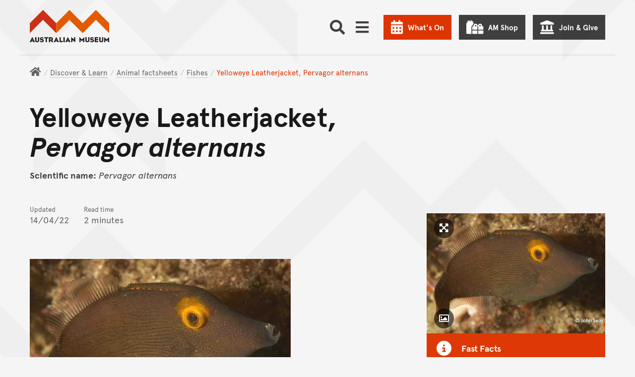

--- FILE ---
content_type: text/html; charset=utf-8
request_url: https://australian.museum/learn/animals/fishes/yelloweye-leatherjacket-pervagor-alternans/
body_size: 43285
content:















<!DOCTYPE html>
<html class="no-js" lang="en" >

<head>
	
	

	<meta charset="utf-8">
	<meta http-equiv="x-ua-compatible" content="ie=edge">

	<title>Yelloweye Leatherjacket, Pervagor alternans - The Australian Museum</title>
	<meta name="description" content="Yelloweye Leatherjacket, Pervagor alternans" />
	<meta name="viewport" content="width=device-width, initial-scale=1.0, user-scalable=yes">
	<meta name="format-detection" content="telephone=no">
	<meta name="rating" content="General" />
	<meta name="copyright" content="&copy; Copyright The Australian Museum" />
	
	<meta name="robots" content="index,follow" />
	<link rel="canonical" href="https://australian.museum/learn/animals/fishes/yelloweye-leatherjacket-pervagor-alternans/" />
	<link rel="alternate" hreflang="en" href="https://australian.museum/learn/animals/fishes/yelloweye-leatherjacket-pervagor-alternans/"> <meta http-equiv="content-language" content="en">
	

	

	<link rel="apple-touch-icon-precomposed" href="https://media.australian.museum/static/images/icon.d228cf4d0b5b.png">
	<link rel="icon" href="/favicon.ico" type="image/x-icon" />

	<!-- ///// FONT AWESOME ///// -->
	<script src="https://kit.fontawesome.com/d1742a9331.js" crossorigin="anonymous" async></script>

	<script src="https://media.australian.museum/static/CACHE/js/output.681a98662707.js" data-cookieconsent="ignore"></script>


	<!--[if lt IE 9]>
		<script type="text/javascript" src="https://cdnjs.cloudflare.com/ajax/libs/html5shiv/3.7.3/html5shiv.js"></script>
		<![endif]-->

	<!-- /// PAGE LOADING SCREEN /// -->
	<style>
		.loading-screen {
			position: fixed;
			z-index: 0;
			left: 0;
			top: 0;
			width: 100vw;
			height: 100vh;
			background-color: #F5F5F5;
			display: -ms-flexbox;
			display: -webkit-flex;
			display: flex;
			-ms-flex-pack: center;
			-webkit-justify-content: center;
			justify-content: center;
			-ms-flex-align: center;
			-webkit-align-items: center;
			align-items: center;
		}

		.body-inner {
			position: relative;
			opacity: 0;
			pointer-events: none;
		}

		.page-loaded .loading-screen {
			opacity: 0;
			transition: opacity 0.2s ease-in-out;
		}

		.page-loaded .body-inner {
			height: auto;
			overflow: visible;
			opacity: 1;
			transition: opacity 1s ease-in-out;
			pointer-events: auto;
		}
	</style>

	<noscript>
		<style>
			.loading-screen {
				display: none;
			}

			.body-inner {
				height: auto;
				overflow: auto;
				opacity: 1;
				pointer-events: auto;
			}
		</style>
	</noscript>

	<!-- ///// CSS ///// -->
	<link rel="stylesheet" href="https://media.australian.museum/static/js/vendor/tablesorter-2.31.2/css/theme.default.aeac98da3239.css">
	
	
	
	<link rel="stylesheet" href="/static/mapbox-gl/dist/mapbox-gl.css">

	<link rel="stylesheet" href="https://media.australian.museum/static/CACHE/css/output.eb7039edca1f.css" type="text/css">

	
	

	<!-- Schema.org markup for Google+ -->
	<meta itemprop="name" content="Yelloweye Leatherjacket, Pervagor alternans">
	<meta itemprop="description" content="Yelloweye Leatherjacket, Pervagor alternans">
	<meta itemprop="image" content="https://media.australian.museum/media/dd/images/palternans_big.1a598e6.width-1200.9e91b4e.jpg">

	<!-- Twitter Card data -->
	<meta name="twitter:card" content="summary_large_image">
	<meta name="twitter:site" content="@austmus">
	<meta name="twitter:title" content="Yelloweye Leatherjacket, Pervagor alternans">
	<meta name="twitter:description" content="Yelloweye Leatherjacket, Pervagor alternans">
	<meta name="twitter:creator" content="@austmus">
	<meta name="twitter:image:src" content="https://media.australian.museum/media/dd/images/palternans_big.1a598e6.width-1200.9e91b4e.jpg">
	<meta name="twitter:image:alt" content="Yelloweye Leatherjacket, Pervagor alternans">

	<!-- Open Graph data -->
	<meta property="og:title" content="Yelloweye Leatherjacket, Pervagor alternans" />
	<meta property="og:type" content="website" />
	<meta property="og:url" content="https://australian.museum/learn/animals/fishes/yelloweye-leatherjacket-pervagor-alternans/" />
	<meta property="og:image" content="https://media.australian.museum/media/dd/images/palternans_big.1a598e6.width-1200.9e91b4e.jpg" />
	<meta property="og:image:alt" content="Yelloweye Leatherjacket, Pervagor alternans" />
	<meta property="og:description" content="Yelloweye Leatherjacket, Pervagor alternans" />
	<meta property="og:site_name" content="The Australian Museum" />
	<meta property="og:locale" content="en_US" />
	

	

	
	<style>
		.main__bkg-pattern svg,
		.block-am-news__bkg-pattern svg {
				transform: translate(-61%, -26%);
		}

		@media screen and (-ms-high-contrast: active),
		(-ms-high-contrast: none) {
			.main__bkg-pattern,
			.block-am-news__bkg-pattern svg {
					background-position: -25% -37%;
			}
		}
	</style>
	

	

	<!-- Server Side Tracking by Taggrs.io -->
<script>(function(w,d,s,l,i){w[l]=w[l]||[];w[l].push({'gtm.start':new Date().getTime(),event:'gtm.js'});var f=d.getElementsByTagName(s)[0],j=d.createElement(s),dl=l!='dataLayer'?'&l='+l:'';j.async=true;j.src='https://sst.australian.museum/gtm.js?id='+i+dl;f.parentNode.insertBefore(j,f);})(window,document,'script','dataLayer','GTM-PWMKXJP');</script>
<!-- End Server Side Tracking by Taggrs.io -->
  <link
      rel="stylesheet"
      href="https://unpkg.com/leaflet@1.9.4/dist/leaflet.css"
      integrity="sha256-p4NxAoJBhIIN+hmNHrzRCf9tD/miZyoHS5obTRR9BMY="
      crossorigin="" />

  <link href='https://api.mapbox.com/mapbox.js/plugins/leaflet-fullscreen/v1.0.1/leaflet.fullscreen.css' rel='stylesheet' />
</head>


<body class="basic-page footer-offset basic-page--fact-sheet ">
	<link rel="stylesheet" href="https://media.australian.museum/static/css/am_cookieBot_customisation.068ebc3b82ef.css">
	<style>
		#CybotCookiebotDialog::after {
				transform: translate(-72%, -49%);
		}
	</style>
	<!-- Server Side Tracking by Taggrs.io (noscript) -->
<noscript><iframe src=https://sst.australian.museum/ns.html?id=GTM-PWMKXJP height="0" width="0" style="display:none;visibility:hidden"></iframe></noscript>
<!-- End Server Side Tracking by Taggrs.io (noscript) -->
	<div class="page-schema">
		
		<div itemscope itemtype="http://schema.org/CollectionPage">
				<meta itemprop="name" content="Yelloweye Leatherjacket, Pervagor alternans">
				<meta itemprop="description" content="Yelloweye Leatherjacket, Pervagor alternans">
		</div>

	</div>

	<div class="loading-screen"><img src="https://media.australian.museum/static/images/loading.706fec3c10e9.gif" alt="" width="40" height="40" /></div>

	<svg xmlns="http://www.w3.org/2000/svg" aria-hidden="true" focusable="false" role="img" viewBox="0 0 7500 45840" style="display: none;">
		<defs>
				<g id="am-pattern-master">
						<polygon points="4093.02 17669.07 4093.02 17855.12 4343.02 17605.12 4593.02 17855.12 4593.02 17669.07 4343.02 17419.07 4093.02 17669.07"/><polygon points="4750 27490.58 4750 27676.63 5000 27926.63 5250 27676.63 5250 27490.58 5000 27740.58 4750 27490.58"/><polygon points="4750 28362.67 5000 28112.67 5250 28362.67 5250 28176.63 5000 27926.63 4750 28176.63 4750 28362.67"/><polygon points="4750 20279.53 5000 20029.53 5250 20279.53 5250 20093.49 5000 19843.49 4750 20093.49 4750 20279.53"/><path d="M2500,.46l-250,250-250,250v186l250,250,250,250,250-250,250-250v-186l-250-250Zm0,186,157,157-157,157-157-157Zm250,564-250,250-250-250-157-157,157-157,250,250,250-250,157,157Z" transform="translate(2500 15279.07)"/><path d="M750,750.46l-250,250v186l250,250L909.88,1596.4,750,1756.28v186l250,250,250,250,250-250,250-250v-186L1590.12,1596.4,1750,1436.51l250-250v-186l-250-250-250-250-250-250-250,250ZM1657,1849.3l-157,157-250,250-250-250-157-157,157-157,2.91-2.91L1250,1936.51l247.09-247.09,2.91,2.91Zm-561-252.91L1250,1442.33l154.07,154.07L1250,1750.46ZM1500,686.51l250,250,157,157-157,157-250,250-2.91,2.91L1250,1256.28l-247.09,247.09-2.91-2.91-250-250-157-157,157-157,250-250,250-250Z" transform="translate(2500 15279.07)"/><polygon points="2918.61 17669.07 2918.61 17855.12 3168.61 17605.12 3418.61 17855.12 3418.61 17669.07 3168.61 17419.07 2918.61 17669.07"/><path d="M1000,2878.37l250,250,250-250v-186l-250-250-250,250Zm250-250,157,157-157,157-157-157Z" transform="translate(2500 15279.07)"/><path d="M1000,988.84l250,250,250-250v-186l-250-250-250,250Zm250-250,157,157-157,157-157-157Z" transform="translate(2500 15279.07)"/><polygon points="5000 18471.4 5250 18221.4 5500 18471.4 5500 18285.35 5250 18035.35 5000 18285.35 4750 18035.35 4500 18285.35 4500 18471.4 4750 18221.4 5000 18471.4"/><polygon points="4000 30558.6 4000 30372.56 3750 30122.56 3500 30372.56 3500 30558.6 3750 30308.6 4000 30558.6"/><polygon points="3500 25430.7 3750 25180.7 4000 25430.7 4000 25244.65 3750 24994.65 3500 25244.65 3500 25430.7"/><polygon points="2750 28362.67 2750 28176.63 2500 27926.63 2250 28176.63 2250 28362.67 2500 28112.67 2750 28362.67"/><polygon points="2750 23733.02 3000 23483.02 3000 23296.98 2750 23046.98 2750 23233.02 2906.98 23390 2750 23546.98 2750 23733.02"/><polygon points="2750 27490.58 2500 27740.58 2250 27490.58 2250 27676.63 2500 27926.63 2750 27676.63 2750 27490.58"/><polygon points="4000 26953.95 4000 26767.91 3750 26517.91 3500 26767.91 3500 26953.95 3750 26703.95 4000 26953.95"/><polygon points="4750 29076.05 4500 29326.05 4500 29512.09 4750 29262.09 5000 29512.09 5250 29262.09 5500 29512.09 5500 29326.05 5250 29076.05 5000 29326.05 4750 29076.05"/><polygon points="3250 29576.05 3000 29826.05 3000 30012.09 3250 29762.09 3500 30012.09 3750 29762.09 4000 30012.09 4250 29762.09 4500 30012.09 4500 29826.05 4250 29576.05 4000 29826.05 3750 29576.05 3500 29826.05 3250 29576.05"/><polygon points="3250 22279.53 3000 22529.53 3000 22715.58 3250 22465.58 3500 22715.58 3750 22465.58 4000 22715.58 4250 22465.58 4500 22715.58 4500 22529.53 4250 22279.53 4000 22529.53 3750 22279.53 3500 22529.53 3250 22279.53"/><path d="M750,5814.42v186l157,157-157,157-250-250-250,250v186l250,250,250-250,250,250,250,250,250-250,250-250,250,250,250-250v-186l-250-250-250,250-157-157,157-157v-186l-250-250-250-250-250,250Zm-250,750-157-157,157-157,157,157Zm1500-314,157,157-157,157-157-157Zm-343,157-157,157-250,250-250-250-157-157,157-157,250,250,250-250Zm-564-250,157-157,157,157-157,157Zm407-407,157,157-157,157-250-250-250,250-157-157,157-157,250-250Z" transform="translate(2500 15279.07)"/><polygon points="3500 19552.79 3500 19738.84 3750 19488.84 4000 19738.84 4000 19552.79 3750 19302.79 3500 19552.79"/><polygon points="4750 23046.98 4500 23296.98 4500 23483.02 4750 23733.02 4750 23546.98 4593.02 23390 4750 23233.02 4750 23046.98"/><polygon points="4250 25663.26 4500 25913.26 4500 25727.21 4250 25477.21 4000 25727.21 3750 25477.21 3500 25727.21 3250 25477.21 3000 25727.21 3000 25913.26 3250 25663.26 3500 25913.26 3750 25663.26 4000 25913.26 4250 25663.26"/><polygon points="4000 24558.6 3750 24808.6 3500 24558.6 3500 24744.65 3750 24994.65 4000 24744.65 4000 24558.6"/><polygon points="3500 26186.51 3500 26372.56 3750 26122.56 4000 26372.56 4000 26186.51 3750 25936.51 3500 26186.51"/><polygon points="3250 24483.02 3000 24733.02 3000 24919.07 3250 24669.07 3500 24419.07 3750 24169.07 4000 24419.07 4250 24669.07 4500 24919.07 4500 24733.02 4250 24483.02 4000 24233.02 3750 23983.02 3500 24233.02 3250 24483.02"/><path d="M250,9204l250-250,250-250,250-250,250,250,250-250,250,250,250,250,250,250v-186l-250-250-250-250-157-157,157-157v-186l-157-157,157-157v-186l-250,250-250-250-250,250-250-250v186l157,157-157,157v186l157,157-157,157-250,250-250,250Zm593-1093,157-157,250-250,250,250,157,157-157,157-250,250-250-250Z" transform="translate(2500 15279.07)"/><polygon points="2250 20279.53 2500 20029.53 2750 20279.53 2750 20093.49 2500 19843.49 2250 20093.49 2250 20279.53"/><path d="M0,.46l-250,250-250,250v186l250,250,250,250,250-250,250-250v-186l-250-250Zm0,186,157,157L0,500.46l-157-157Zm250,564-250,250-250-250-157-157,157-157,250,250,250-250,157,157Z" transform="translate(2500 15279.07)"/><path d="M-1750,750.46l-250,250v186l250,250,159.88,159.88L-1750,1756.28v186l250,250,250,250,250-250,250-250v-186L-909.88,1596.4-750,1436.51l250-250v-186l-250-250-250-250-250-250-250,250ZM-843,1849.3l-157,157-250,250-250-250-157-157,157-157,2.91-2.91L-1250,1936.51l247.09-247.09,2.91,2.91Zm-561-252.91L-1250,1442.33l154.07,154.07L-1250,1750.46ZM-1000,686.51l250,250,157,157-157,157-250,250-2.91,2.91L-1250,1256.28l-247.09,247.09-2.91-2.91-250-250-157-157,157-157,250-250,250-250Z" transform="translate(2500 15279.07)"/><polygon points="500 18471.4 500 18285.35 250 18035.35 0 18285.35 0 18471.4 250 18221.4 500 18471.4"/><polygon points="418.61 17669.07 418.61 17855.12 668.61 17605.12 918.61 17855.12 918.61 17669.07 668.61 17419.07 418.61 17669.07"/><path d="M-1500,2878.37l250,250,250-250v-186l-250-250-250,250Zm250-250,157,157-157,157-157-157Z" transform="translate(2500 15279.07)"/><path d="M-1500,988.84l250,250,250-250v-186l-250-250-250,250Zm250-250,157,157-157,157-157-157Z" transform="translate(2500 15279.07)"/><polygon points="1593.02 17669.07 1593.02 17855.12 1843.02 17605.12 2093.02 17855.12 2093.02 17669.07 1843.02 17419.07 1593.02 17669.07"/><polygon points="2500 18471.4 2750 18221.4 3000 18471.4 3000 18285.35 2750 18035.35 2500 18285.35 2250 18035.35 2000 18285.35 2000 18471.4 2250 18221.4 2500 18471.4"/><polygon points="500 15965.58 500 15779.53 250 15529.53 0 15279.53 0 15465.58 156.98 15622.56 0 15779.53 0 15965.58 250 15715.58 406.98 15872.56 250 16029.53 0 16279.53 0 16465.58 250 16215.58 500 15965.58"/><polygon points="1500 30558.6 1500 30372.56 1250 30122.56 1000 30372.56 1000 30558.6 1250 30308.6 1500 30558.6"/><polygon points="1000 25430.7 1250 25180.7 1500 25430.7 1500 25244.65 1250 24994.65 1000 25244.65 1000 25430.7"/><polygon points="250 28176.63 0 27926.63 0 28112.67 250 28362.67 250 28176.63"/><polygon points="250 23733.02 500 23483.02 500 23296.98 250 23046.98 250 23233.02 406.98 23390 250 23546.98 250 23733.02"/><polygon points="250 27490.58 0 27740.58 0 27926.63 250 27676.63 250 27490.58"/><polygon points="1500 26953.95 1500 26767.91 1250 26517.91 1000 26767.91 1000 26953.95 1250 26703.95 1500 26953.95"/><polygon points="2250 29076.05 2000 29326.05 2000 29512.09 2250 29262.09 2500 29512.09 2750 29262.09 3000 29512.09 3000 29326.05 2750 29076.05 2500 29326.05 2250 29076.05"/><polygon points="0 29512.09 250 29262.09 500 29512.09 500 29326.05 250 29076.05 0 29326.05 0 29512.09"/><polygon points="750 29576.05 500 29826.05 500 30012.09 750 29762.09 1000 30012.09 1250 29762.09 1500 30012.09 1750 29762.09 2000 30012.09 2000 29826.05 1750 29576.05 1500 29826.05 1250 29576.05 1000 29826.05 750 29576.05"/><polygon points="250 20279.53 250 20093.49 0 19843.49 0 20029.53 250 20279.53"/><polygon points="750 22279.53 500 22529.53 500 22715.58 750 22465.58 1000 22715.58 1250 22465.58 1500 22715.58 1750 22465.58 2000 22715.58 2000 22529.53 1750 22279.53 1500 22529.53 1250 22279.53 1000 22529.53 750 22279.53"/><path d="M-1750,5814.42v186l157,157-157,157-250-250-250,250v186l250,250,250-250,250,250,250,250,250-250,250-250,250,250,250-250v-186l-250-250-250,250-157-157,157-157v-186l-250-250-250-250-250,250Zm-250,750-157-157,157-157,157,157Zm1500-314,157,157-157,157-157-157Zm-343,157-157,157-250,250-250-250-157-157,157-157,250,250,250-250Zm-564-250,157-157,157,157-157,157Zm407-407,157,157-157,157-250-250-250,250-157-157,157-157,250-250Z" transform="translate(2500 15279.07)"/><polygon points="1000 19552.79 1000 19738.84 1250 19488.84 1500 19738.84 1500 19552.79 1250 19302.79 1000 19552.79"/><polygon points="2250 23046.98 2000 23296.98 2000 23483.02 2250 23733.02 2250 23546.98 2093.02 23390 2250 23233.02 2250 23046.98"/><polygon points="1750 25663.26 2000 25913.26 2000 25727.21 1750 25477.21 1500 25727.21 1250 25477.21 1000 25727.21 750 25477.21 500 25727.21 500 25913.26 750 25663.26 1000 25913.26 1250 25663.26 1500 25913.26 1750 25663.26"/><polygon points="1500 24558.6 1250 24808.6 1000 24558.6 1000 24744.65 1250 24994.65 1500 24744.65 1500 24558.6"/><polygon points="1000 26186.51 1000 26372.56 1250 26122.56 1500 26372.56 1500 26186.51 1250 25936.51 1000 26186.51"/><polygon points="750 24483.02 500 24733.02 500 24919.07 750 24669.07 1000 24419.07 1250 24169.07 1500 24419.07 1750 24669.07 2000 24919.07 2000 24733.02 1750 24483.02 1500 24233.02 1250 23983.02 1000 24233.02 750 24483.02"/><path d="M-2250,9204l250-250,250-250,250-250,250,250,250-250,250,250,250,250,250,250v-186l-250-250-250-250-157-157,157-157v-186l-157-157,157-157v-186l-250,250-250-250-250,250-250-250v186l157,157-157,157v186l157,157-157,157-250,250-250,250Zm593-1093,157-157,250-250,250,250,157,157-157,157-250,250-250-250Z" transform="translate(2500 15279.07)"/><polygon points="7250 27676.63 7500 27926.63 7500 27740.58 7250 27490.58 7250 27676.63"/><polygon points="7250 28362.67 7500 28112.67 7500 27926.63 7250 28176.63 7250 28362.67"/><polygon points="7000 18471.4 6750 18721.4 6500 18471.4 6250 18721.4 6000 18471.4 5750 18721.4 5500 18471.4 5250 18721.4 5000 18471.4 4750 18721.4 4500 18471.4 4250 18721.4 4000 18471.4 3750 18721.4 3500 18471.4 3250 18721.4 3000 18471.4 2750 18721.4 2500 18471.4 2250 18721.4 2000 18471.4 1750 18721.4 1500 18471.4 1250 18721.4 1000 18471.4 750 18721.4 500 18471.4 250 18721.4 0 18471.4 0 18657.44 250 18907.44 500 18657.44 750 18907.44 1000 18657.44 1250 18907.44 1500 18657.44 1750 18907.44 2000 18657.44 2250 18907.44 2500 18657.44 2750 18907.44 3000 18657.44 3250 18907.44 3500 18657.44 3750 18907.44 4000 18657.44 4250 18907.44 4500 18657.44 4750 18907.44 5000 18657.44 5250 18907.44 5500 18657.44 5750 18907.44 6000 18657.44 6250 18907.44 6500 18657.44 6750 18907.44 7000 18657.44 7250 18907.44 7500 18657.44 7500 18471.4 7250 18721.4 7000 18471.4"/><polygon points="7250 20279.53 7500 20029.53 7500 19843.49 7250 20093.49 7250 20279.53"/><polygon points="7000 15779.53 7000 15965.58 7250 16215.58 7500 16465.58 7500 16279.53 7250 16029.53 7093.02 15872.56 7250 15715.58 7500 15965.58 7500 15779.53 7343.02 15622.56 7500 15465.58 7500 15279.53 7250 15529.53 7000 15779.53"/><path d="M3250,750.46l-250,250v186l250,250,159.88,159.88L3250,1756.28v186l250,250,250,250,250-250,250-250v-186L4090.12,1596.4,4250,1436.51l250-250v-186l-250-250-250-250-250-250-250,250ZM4157,1849.3l-157,157-250,250-250-250-157-157,157-157,2.91-2.91L3750,1936.51l247.09-247.09,2.91,2.91Zm-561-252.91L3750,1442.33l154.07,154.07L3750,1750.46ZM4000,686.51l250,250,157,157-157,157-250,250-2.91,2.91L3750,1256.28l-247.09,247.09-2.91-2.91-250-250-157-157,157-157,250-250,250-250Z" transform="translate(2500 15279.07)"/><polygon points="5418.6 17669.07 5418.6 17855.12 5668.6 17605.12 5918.6 17855.12 5918.6 17669.07 5668.6 17419.07 5418.6 17669.07"/><path d="M3500,2878.37l250,250,250-250v-186l-250-250-250,250Zm250-250,157,157-157,157-157-157Z" transform="translate(2500 15279.07)"/><path d="M3500,988.84l250,250,250-250v-186l-250-250-250,250Zm250-250,157,157-157,157-157-157Z" transform="translate(2500 15279.07)"/><polygon points="6593.02 17669.07 6593.02 17855.12 6843.02 17605.12 7093.02 17855.12 7093.02 17669.07 6843.02 17419.07 6593.02 17669.07"/><polygon points="7000 18285.35 7000 18471.4 7250 18221.4 7500 18471.4 7500 18285.35 7250 18035.35 7000 18285.35"/><polygon points="6500 30558.6 6500 30372.56 6250 30122.56 6000 30372.56 6000 30558.6 6250 30308.6 6500 30558.6"/><polygon points="7000 26453.95 6750 26703.95 6500 26953.95 6250 27203.95 6000 26953.95 5750 26703.95 5500 26453.95 5250 26203.95 5000 26453.95 4750 26203.95 4500 26453.95 4250 26703.95 4000 26953.95 3750 27203.95 3500 26953.95 3250 26703.95 3000 26453.95 2750 26203.95 2500 26453.95 2250 26203.95 2000 26453.95 1750 26703.95 1500 26953.95 1250 27203.95 1000 26953.95 750 26703.95 500 26453.95 250 26203.95 0 26453.95 0 26640 250 26390 500 26640 750 26890 1000 27140 1250 27390 1500 27140 1750 26890 2000 26640 2250 26390 2500 26640 2750 26390 3000 26640 3250 26890 3500 27140 3750 27390 4000 27140 4250 26890 4500 26640 4750 26390 5000 26640 5250 26390 5500 26640 5750 26890 6000 27140 6250 27390 6500 27140 6750 26890 7000 26640 7250 26390 7500 26640 7500 26453.95 7250 26203.95 7000 26453.95"/><polygon points="6000 25430.7 6250 25180.7 6500 25430.7 6500 25244.65 6250 24994.65 6000 25244.65 6000 25430.7"/><polygon points="5250 23733.02 5500 23483.02 5500 23296.98 5250 23046.98 5250 23233.02 5406.98 23390 5250 23546.98 5250 23733.02"/><polygon points="6500 26953.95 6500 26767.91 6250 26517.91 6000 26767.91 6000 26953.95 6250 26703.95 6500 26953.95"/><path d="M3250,12110.93l-250,250v186l250,250,157,157-157,157-250,250-250,250-250-250-250,250-250-250-250-250-157-157,157-157,250-250v-186l-250-250-250,250-250-250-250,250-250-250-250,250v186l250,250,157,157-157,157-250,250-250,250-250-250-250,250-250-250-250-250-157-157,157-157,250-250v-186l-250-250-250,250-250-250-250,250-250-250-250,250v186l250,250,157,157-157,157-250,250-250,250-250-250v186l250,250,250-250,250,250,250,250,250,250,250-250,250-250,250-250,250,250L0,13547l250,250,250-250,250,250,250,250,250,250,250-250,250-250,250-250,250,250,250-250,250,250,250-250,250,250,250,250,250,250,250-250,250-250,250-250,250,250,250-250v-186l-250,250-250-250-250-250-157-157,157-157,250-250v-186l-250-250-250,250-250-250-250,250Zm-5000,500-157-157,157-157,250,250,250-250,250,250,250-250,157,157-157,157-250,250-250-250-250,250Zm657,343-157,157-157-157,157-157Zm343,657-250,250-250,250-250-250-250-250-157-157,157-157,250-250,250,250,250-250,250,250,157,157Zm1500-1000-157-157,157-157,250,250,250-250,250,250,250-250,157,157-157,157-250,250-250-250-250,250Zm657,343-157,157-157-157,157-157Zm343,657-250,250-250,250-250-250-250-250-157-157,157-157,250-250,250,250,250-250,250,250,157,157Zm2500-314,157,157-157,157-250,250-250,250-250-250-250-250-157-157,157-157,250-250,250,250,250-250Zm-657-343,157-157,157,157-157,157Zm407-407,250-250,157,157-157,157-250,250-250-250-250,250-250-250-157-157,157-157,250,250,250-250Z" transform="translate(2500 15279.07)"/><polygon points="7000 29512.09 7250 29262.09 7500 29512.09 7500 29326.05 7250 29076.05 7000 29326.05 7000 29512.09"/><polygon points="5750 29576.05 5500 29826.05 5500 30012.09 5750 29762.09 6000 30012.09 6250 29762.09 6500 30012.09 6750 29762.09 7000 30012.09 7000 29826.05 6750 29576.05 6500 29826.05 6250 29576.05 6000 29826.05 5750 29576.05"/><polygon points="5750 22279.53 5500 22529.53 5500 22715.58 5750 22465.58 6000 22715.58 6250 22465.58 6500 22715.58 6750 22465.58 7000 22715.58 7000 22529.53 6750 22279.53 6500 22529.53 6250 22279.53 6000 22529.53 5750 22279.53"/><path d="M3250,4128.37l-250,250-250-250-250,250-250-250-250,250-250-250-250-250-250-250-250,250-250,250-250,250-250-250-250,250-250-250-250,250-250-250-250-250-250-250-250,250-250,250-250,250-250-250-250,250v186l250-250,250,250,250,250,157,157-157,157-250,250v186l250-250,250-250,250,250,250-250,250,250,250,250v-186l-250-250-157-157,157-157,250-250,250-250,250,250,250-250,250,250,250,250,157,157-157,157-250,250v186l250-250,250-250,250,250,250-250,250,250,250,250v-186l-250-250-157-157,157-157,250-250,250-250,250,250,250-250,250,250,250,250,157,157-157,157-250,250v186l250-250,250-250,250,250,250-250,250,250,250,250v-186l-250-250-157-157,157-157,250-250,250-250,250,250v-186l-250-250-250,250-250-250-250-250-250-250-250,250Zm-4500,1000-157-157,157-157,157,157Zm500-500-250,250-250-250-250,250-250-250-157-157,157-157,250-250,250-250,250,250,250,250,157,157Zm2000,500-157-157,157-157,157,157Zm500-500-250,250-250-250-250,250-250-250-157-157,157-157,250-250,250-250,250,250,250,250,157,157Zm2000,500-157-157,157-157,157,157Zm250-1064,250,250,157,157-157,157-250,250-250-250-250,250-250-250-157-157,157-157,250-250,250-250Z" transform="translate(2500 15279.07)"/><path d="M3250,5814.42v186l157,157-157,157-250-250-250,250v186l250,250,250-250,250,250,250,250,250-250,250-250,250,250,250-250v-186l-250-250-250,250-157-157,157-157v-186l-250-250-250-250-250,250Zm-250,750-157-157,157-157,157,157Zm1500-314,157,157-157,157-157-157Zm-343,157-157,157-250,250-250-250-157-157,157-157,250,250,250-250Zm-564-250,157-157,157,157-157,157Zm407-407,157,157-157,157-250-250-250,250-157-157,157-157,250-250Z" transform="translate(2500 15279.07)"/><polygon points="6000 19738.84 6250 19488.84 6500 19738.84 6500 19552.79 6250 19302.79 6000 19552.79 6000 19738.84"/><polygon points="7250 23046.98 7000 23296.98 7000 23483.02 7250 23733.02 7250 23546.98 7093.02 23390 7250 23233.02 7250 23046.98"/><polygon points="6750 25663.26 7000 25913.26 7000 25727.21 6750 25477.21 6500 25727.21 6250 25477.21 6000 25727.21 5750 25477.21 5500 25727.21 5500 25913.26 5750 25663.26 6000 25913.26 6250 25663.26 6500 25913.26 6750 25663.26"/><polygon points="6500 24558.6 6250 24808.6 6000 24558.6 6000 24744.65 6250 24994.65 6500 24744.65 6500 24558.6"/><polygon points="6000 26186.51 6000 26372.56 6250 26122.56 6500 26372.56 6500 26186.51 6250 25936.51 6000 26186.51"/><polygon points="5750 24483.02 5500 24733.02 5500 24919.07 5750 24669.07 6000 24419.07 6250 24169.07 6500 24419.07 6750 24669.07 7000 24919.07 7000 24733.02 6750 24483.02 6500 24233.02 6250 23983.02 6000 24233.02 5750 24483.02"/><path d="M2750,9204l250-250,250-250,250-250,250,250,250-250,250,250,250,250,250,250v-186l-250-250-250-250-157-157,157-157v-186l-157-157,157-157v-186l-250,250-250-250-250,250-250-250v186l157,157-157,157v186l157,157-157,157-250,250-250,250Zm593-1093,157-157,250-250,250,250,157,157-157,157-250,250-250-250Z" transform="translate(2500 15279.07)"/><polygon points="4093.02 32948.61 4093.02 33134.65 4343.02 32884.65 4593.02 33134.65 4593.02 32948.61 4343.02 32698.6 4093.02 32948.61"/><polygon points="4750 42770.12 4750 42956.16 5000 43206.16 5250 42956.16 5250 42770.12 5000 43020.12 4750 42770.12"/><polygon points="4750 43642.21 5000 43392.21 5250 43642.21 5250 43456.16 5000 43206.16 4750 43456.16 4750 43642.21"/><polygon points="4750 35559.07 5000 35309.07 5250 35559.07 5250 35373.02 5000 35123.02 4750 35373.02 4750 35559.07"/><path d="M2500,15280l-250,250-250,250v186l250,250,250,250,250-250,250-250v-186l-250-250Zm0,186,157,157-157,157-157-157Zm250,564-250,250-250-250-157-157,157-157,250,250,250-250,157,157Z" transform="translate(2500 15279.07)"/><path d="M750,16030l-250,250v186l250,250,159.88,159.88L750,17035.81v186l250,250,250,250,250-250,250-250v-186l-159.88-159.88L1750,16716l250-250v-186l-250-250-250-250-250-250-250,250Zm907,1098.84-157,157-250,250-250-250-157-157,157-157,2.91-2.91L1250,17216,1497.09,16969l2.91,2.91Zm-561-252.91L1250,16721.86l154.07,154.07L1250,17030ZM1500,15966l250,250,157,157-157,157-250,250-2.91,2.91L1250,16535.81l-247.09,247.09L1000,16780l-250-250-157-157,157-157,250-250,250-250Z" transform="translate(2500 15279.07)"/><polygon points="2918.61 32948.61 2918.61 33134.65 3168.61 32884.65 3418.61 33134.65 3418.61 32948.61 3168.61 32698.6 2918.61 32948.61"/><path d="M1000,18157.91l250,250,250-250v-186l-250-250-250,250Zm250-250,157,157-157,157-157-157Z" transform="translate(2500 15279.07)"/><path d="M1000,16268.37l250,250,250-250v-186l-250-250-250,250Zm250-250,157,157-157,157-157-157Z" transform="translate(2500 15279.07)"/><polygon points="5000 33750.93 5250 33500.93 5500 33750.93 5500 33564.89 5250 33314.89 5000 33564.89 4750 33314.89 4500 33564.89 4500 33750.93 4750 33500.93 5000 33750.93"/><polygon points="3500 45652.09 3500 45838.14 3750 45588.14 4000 45838.14 4000 45652.09 3750 45402.09 3500 45652.09"/><polygon points="3500 40710.23 3750 40460.23 4000 40710.23 4000 40524.19 3750 40274.19 3500 40524.19 3500 40710.23"/><polygon points="2750 43642.21 2750 43456.16 2500 43206.16 2250 43456.16 2250 43642.21 2500 43392.21 2750 43642.21"/><polygon points="2750 39012.56 3000 38762.56 3000 38576.51 2750 38326.51 2750 38512.56 2906.98 38669.54 2750 38826.51 2750 39012.56"/><polygon points="2750 42770.12 2500 43020.12 2250 42770.12 2250 42956.16 2500 43206.16 2750 42956.16 2750 42770.12"/><polygon points="4000 42233.49 4000 42047.44 3750 41797.44 3500 42047.44 3500 42233.49 3750 41983.49 4000 42233.49"/><polygon points="4750 44355.58 4500 44605.58 4500 44791.63 4750 44541.63 5000 44791.63 5250 44541.63 5500 44791.63 5500 44605.58 5250 44355.58 5000 44605.58 4750 44355.58"/><polygon points="3250 44855.58 3000 45105.58 3000 45291.63 3250 45041.63 3500 45291.63 3750 45041.63 4000 45291.63 4250 45041.63 4500 45291.63 4500 45105.58 4250 44855.58 4000 45105.58 3750 44855.58 3500 45105.58 3250 44855.58"/><polygon points="3250 37559.07 3000 37809.07 3000 37995.12 3250 37745.12 3500 37995.12 3750 37745.12 4000 37995.12 4250 37745.12 4500 37995.12 4500 37809.07 4250 37559.07 4000 37809.07 3750 37559.07 3500 37809.07 3250 37559.07"/><path d="M750,21094v186l157,157-157,157-250-250-250,250v186l250,250,250-250,250,250,250,250,250-250,250-250,250,250,250-250v-186l-250-250-250,250-157-157,157-157v-186l-250-250-250-250-250,250Zm-250,750-157-157,157-157,157,157Zm1500-314,157,157-157,157-157-157Zm-343,157-157,157-250,250-250-250-157-157,157-157,250,250,250-250Zm-564-250,157-157,157,157-157,157Zm407-407,157,157-157,157-250-250-250,250-157-157,157-157,250-250Z" transform="translate(2500 15279.07)"/><polygon points="3500 34832.33 3500 35018.37 3750 34768.37 4000 35018.37 4000 34832.33 3750 34582.33 3500 34832.33"/><polygon points="4750 38326.51 4500 38576.51 4500 38762.56 4750 39012.56 4750 38826.51 4593.02 38669.54 4750 38512.56 4750 38326.51"/><polygon points="4250 40942.79 4500 41192.79 4500 41006.74 4250 40756.74 4000 41006.74 3750 40756.74 3500 41006.74 3250 40756.74 3000 41006.74 3000 41192.79 3250 40942.79 3500 41192.79 3750 40942.79 4000 41192.79 4250 40942.79"/><polygon points="4000 39838.14 3750 40088.14 3500 39838.14 3500 40024.19 3750 40274.19 4000 40024.19 4000 39838.14"/><polygon points="3500 41466.05 3500 41652.09 3750 41402.09 4000 41652.09 4000 41466.05 3750 41216.05 3500 41466.05"/><polygon points="3250 39762.56 3000 40012.56 3000 40198.61 3250 39948.61 3500 39698.61 3750 39448.61 4000 39698.61 4250 39948.61 4500 40198.61 4500 40012.56 4250 39762.56 4000 39512.56 3750 39262.56 3500 39512.56 3250 39762.56"/><path d="M250,24483.49l250-250,250-250,250-250,250,250,250-250,250,250,250,250,250,250v-186l-250-250-250-250-157-157,157-157v-186l-157-157,157-157v-186l-250,250-250-250-250,250-250-250v186l157,157-157,157v186l157,157-157,157-250,250-250,250Zm593-1093,157-157,250-250,250,250,157,157-157,157-250,250-250-250Z" transform="translate(2500 15279.07)"/><polygon points="2250 35559.07 2500 35309.07 2750 35559.07 2750 35373.02 2500 35123.02 2250 35373.02 2250 35559.07"/><path d="M0,15280l-250,250-250,250v186l250,250L0,16466l250-250,250-250v-186l-250-250Zm0,186,157,157L0,15780l-157-157Zm250,564L0,16280l-250-250-157-157,157-157L0,15966l250-250,157,157Z" transform="translate(2500 15279.07)"/><path d="M-1750,16030l-250,250v186l250,250,159.88,159.88L-1750,17035.81v186l250,250,250,250,250-250,250-250v-186l-159.88-159.88L-750,16716l250-250v-186l-250-250-250-250-250-250-250,250Zm907,1098.84-157,157-250,250-250-250-157-157,157-157,2.91-2.91L-1250,17216l247.09-247.09,2.91,2.91Zm-561-252.91,154.07-154.07,154.07,154.07L-1250,17030ZM-1000,15966l250,250,157,157-157,157-250,250-2.91,2.91L-1250,16535.81l-247.09,247.09-2.91-2.91-250-250-157-157,157-157,250-250,250-250Z" transform="translate(2500 15279.07)"/><polygon points="500 33750.93 500 33564.89 250 33314.89 0 33564.89 0 33750.93 250 33500.93 500 33750.93"/><polygon points="418.61 32948.61 418.61 33134.65 668.61 32884.65 918.61 33134.65 918.61 32948.61 668.61 32698.6 418.61 32948.61"/><path d="M-1500,18157.91l250,250,250-250v-186l-250-250-250,250Zm250-250,157,157-157,157-157-157Z" transform="translate(2500 15279.07)"/><path d="M-1500,16268.37l250,250,250-250v-186l-250-250-250,250Zm250-250,157,157-157,157-157-157Z" transform="translate(2500 15279.07)"/><polygon points="1593.02 32948.61 1593.02 33134.65 1843.02 32884.65 2093.02 33134.65 2093.02 32948.61 1843.02 32698.6 1593.02 32948.61"/><polygon points="2500 33750.93 2750 33500.93 3000 33750.93 3000 33564.89 2750 33314.89 2500 33564.89 2250 33314.89 2000 33564.89 2000 33750.93 2250 33500.93 2500 33750.93"/><polygon points="500 31245.12 500 31059.07 250 30809.07 0 30559.07 0 30745.12 156.98 30902.09 0 31059.07 0 31245.12 250 30995.12 406.98 31152.09 250 31309.07 0 31559.07 0 31745.12 250 31495.12 500 31245.12"/><polygon points="1000 45652.09 1000 45838.14 1250 45588.14 1500 45838.14 1500 45652.09 1250 45402.09 1000 45652.09"/><polygon points="1000 40710.23 1250 40460.23 1500 40710.23 1500 40524.19 1250 40274.19 1000 40524.19 1000 40710.23"/><polygon points="250 43456.16 0 43206.16 0 43392.21 250 43642.21 250 43456.16"/><polygon points="250 39012.56 500 38762.56 500 38576.51 250 38326.51 250 38512.56 406.98 38669.54 250 38826.51 250 39012.56"/><polygon points="250 42770.12 0 43020.12 0 43206.16 250 42956.16 250 42770.12"/><polygon points="1500 42233.49 1500 42047.44 1250 41797.44 1000 42047.44 1000 42233.49 1250 41983.49 1500 42233.49"/><polygon points="2250 44355.58 2000 44605.58 2000 44791.63 2250 44541.63 2500 44791.63 2750 44541.63 3000 44791.63 3000 44605.58 2750 44355.58 2500 44605.58 2250 44355.58"/><polygon points="0 44791.63 250 44541.63 500 44791.63 500 44605.58 250 44355.58 0 44605.58 0 44791.63"/><polygon points="750 44855.58 500 45105.58 500 45291.63 750 45041.63 1000 45291.63 1250 45041.63 1500 45291.63 1750 45041.63 2000 45291.63 2000 45105.58 1750 44855.58 1500 45105.58 1250 44855.58 1000 45105.58 750 44855.58"/><polygon points="250 35559.07 250 35373.02 0 35123.02 0 35309.07 250 35559.07"/><polygon points="750 37559.07 500 37809.07 500 37995.12 750 37745.12 1000 37995.12 1250 37745.12 1500 37995.12 1750 37745.12 2000 37995.12 2000 37809.07 1750 37559.07 1500 37809.07 1250 37559.07 1000 37809.07 750 37559.07"/><path d="M-1750,21094v186l157,157-157,157-250-250-250,250v186l250,250,250-250,250,250,250,250,250-250,250-250,250,250,250-250v-186l-250-250-250,250-157-157,157-157v-186l-250-250-250-250-250,250Zm-250,750-157-157,157-157,157,157Zm1500-314,157,157-157,157-157-157Zm-343,157-157,157-250,250-250-250-157-157,157-157,250,250,250-250Zm-564-250,157-157,157,157-157,157Zm407-407,157,157-157,157-250-250-250,250-157-157,157-157,250-250Z" transform="translate(2500 15279.07)"/><polygon points="1000 34832.33 1000 35018.37 1250 34768.37 1500 35018.37 1500 34832.33 1250 34582.33 1000 34832.33"/><polygon points="2250 38326.51 2000 38576.51 2000 38762.56 2250 39012.56 2250 38826.51 2093.02 38669.54 2250 38512.56 2250 38326.51"/><polygon points="1750 40942.79 2000 41192.79 2000 41006.74 1750 40756.74 1500 41006.74 1250 40756.74 1000 41006.74 750 40756.74 500 41006.74 500 41192.79 750 40942.79 1000 41192.79 1250 40942.79 1500 41192.79 1750 40942.79"/><polygon points="1500 39838.14 1250 40088.14 1000 39838.14 1000 40024.19 1250 40274.19 1500 40024.19 1500 39838.14"/><polygon points="1000 41466.05 1000 41652.09 1250 41402.09 1500 41652.09 1500 41466.05 1250 41216.05 1000 41466.05"/><polygon points="750 39762.56 500 40012.56 500 40198.61 750 39948.61 1000 39698.61 1250 39448.61 1500 39698.61 1750 39948.61 2000 40198.61 2000 40012.56 1750 39762.56 1500 39512.56 1250 39262.56 1000 39512.56 750 39762.56"/><path d="M-2250,24483.49l250-250,250-250,250-250,250,250,250-250,250,250,250,250,250,250v-186l-250-250-250-250-157-157,157-157v-186l-157-157,157-157v-186l-250,250-250-250-250,250-250-250v186l157,157-157,157v186l157,157-157,157-250,250-250,250Zm593-1093,157-157,250-250,250,250,157,157-157,157-250,250-250-250Z" transform="translate(2500 15279.07)"/><polygon points="7250 42956.16 7500 43206.16 7500 43020.12 7250 42770.12 7250 42956.16"/><polygon points="7250 43642.21 7500 43392.21 7500 43206.16 7250 43456.16 7250 43642.21"/><polygon points="7000 33750.93 6750 34000.93 6500 33750.93 6250 34000.93 6000 33750.93 5750 34000.93 5500 33750.93 5250 34000.93 5000 33750.93 4750 34000.93 4500 33750.93 4250 34000.93 4000 33750.93 3750 34000.93 3500 33750.93 3250 34000.93 3000 33750.93 2750 34000.93 2500 33750.93 2250 34000.93 2000 33750.93 1750 34000.93 1500 33750.93 1250 34000.93 1000 33750.93 750 34000.93 500 33750.93 250 34000.93 0 33750.93 0 33936.98 250 34186.98 500 33936.98 750 34186.98 1000 33936.98 1250 34186.98 1500 33936.98 1750 34186.98 2000 33936.98 2250 34186.98 2500 33936.98 2750 34186.98 3000 33936.98 3250 34186.98 3500 33936.98 3750 34186.98 4000 33936.98 4250 34186.98 4500 33936.98 4750 34186.98 5000 33936.98 5250 34186.98 5500 33936.98 5750 34186.98 6000 33936.98 6250 34186.98 6500 33936.98 6750 34186.98 7000 33936.98 7250 34186.98 7500 33936.98 7500 33750.93 7250 34000.93 7000 33750.93"/><polygon points="7250 35559.07 7500 35309.07 7500 35123.02 7250 35373.02 7250 35559.07"/><polygon points="7000 31059.07 7000 31245.12 7250 31495.12 7500 31745.12 7500 31559.07 7250 31309.07 7093.02 31152.09 7250 30995.12 7500 31245.12 7500 31059.07 7343.02 30902.09 7500 30745.12 7500 30559.07 7250 30809.07 7000 31059.07"/><path d="M3250,16030l-250,250v186l250,250,159.88,159.88L3250,17035.81v186l250,250,250,250,250-250,250-250v-186l-159.88-159.88L4250,16716l250-250v-186l-250-250-250-250-250-250-250,250Zm907,1098.84-157,157-250,250-250-250-157-157,157-157,2.91-2.91L3750,17216,3997.09,16969l2.91,2.91Zm-561-252.91L3750,16721.86l154.07,154.07L3750,17030ZM4000,15966l250,250,157,157-157,157-250,250-2.91,2.91L3750,16535.81l-247.09,247.09L3500,16780l-250-250-157-157,157-157,250-250,250-250Z" transform="translate(2500 15279.07)"/><polygon points="5418.6 32948.61 5418.6 33134.65 5668.6 32884.65 5918.6 33134.65 5918.6 32948.61 5668.6 32698.6 5418.6 32948.61"/><path d="M3500,18157.91l250,250,250-250v-186l-250-250-250,250Zm250-250,157,157-157,157-157-157Z" transform="translate(2500 15279.07)"/><path d="M3500,16268.37l250,250,250-250v-186l-250-250-250,250Zm250-250,157,157-157,157-157-157Z" transform="translate(2500 15279.07)"/><polygon points="6593.02 32948.61 6593.02 33134.65 6843.02 32884.65 7093.02 33134.65 7093.02 32948.61 6843.02 32698.6 6593.02 32948.61"/><polygon points="7000 33564.89 7000 33750.93 7250 33500.93 7500 33750.93 7500 33564.89 7250 33314.89 7000 33564.89"/><polygon points="6000 45652.09 6000 45838.14 6250 45588.14 6500 45838.14 6500 45652.09 6250 45402.09 6000 45652.09"/><polygon points="7000 41733.49 6750 41983.49 6500 42233.49 6250 42483.49 6000 42233.49 5750 41983.49 5500 41733.49 5250 41483.49 5000 41733.49 4750 41483.49 4500 41733.49 4250 41983.49 4000 42233.49 3750 42483.49 3500 42233.49 3250 41983.49 3000 41733.49 2750 41483.49 2500 41733.49 2250 41483.49 2000 41733.49 1750 41983.49 1500 42233.49 1250 42483.49 1000 42233.49 750 41983.49 500 41733.49 250 41483.49 0 41733.49 0 41919.54 250 41669.54 500 41919.54 750 42169.54 1000 42419.54 1250 42669.54 1500 42419.54 1750 42169.54 2000 41919.54 2250 41669.54 2500 41919.54 2750 41669.54 3000 41919.54 3250 42169.54 3500 42419.54 3750 42669.54 4000 42419.54 4250 42169.54 4500 41919.54 4750 41669.54 5000 41919.54 5250 41669.54 5500 41919.54 5750 42169.54 6000 42419.54 6250 42669.54 6500 42419.54 6750 42169.54 7000 41919.54 7250 41669.54 7500 41919.54 7500 41733.49 7250 41483.49 7000 41733.49"/><polygon points="6000 40710.23 6250 40460.23 6500 40710.23 6500 40524.19 6250 40274.19 6000 40524.19 6000 40710.23"/><polygon points="5250 39012.56 5500 38762.56 5500 38576.51 5250 38326.51 5250 38512.56 5406.98 38669.54 5250 38826.51 5250 39012.56"/><polygon points="6500 42233.49 6500 42047.44 6250 41797.44 6000 42047.44 6000 42233.49 6250 41983.49 6500 42233.49"/><path d="M3250,27390.46l-250,250v186l250,250,157,157-157,157-250,250-250,250-250-250-250,250-250-250-250-250-157-157,157-157,250-250v-186l-250-250-250,250-250-250-250,250-250-250-250,250v186l250,250,157,157-157,157-250,250-250,250-250-250-250,250-250-250-250-250-157-157,157-157,250-250v-186l-250-250-250,250-250-250-250,250-250-250-250,250v186l250,250,157,157-157,157-250,250-250,250-250-250v186l250,250,250-250,250,250,250,250,250,250,250-250,250-250,250-250,250,250,250-250,250,250,250-250,250,250,250,250,250,250,250-250,250-250,250-250,250,250,250-250,250,250,250-250,250,250,250,250,250,250,250-250,250-250,250-250,250,250,250-250v-186l-250,250-250-250-250-250-157-157,157-157,250-250v-186l-250-250-250,250-250-250-250,250Zm-5000,500-157-157,157-157,250,250,250-250,250,250,250-250,157,157-157,157-250,250-250-250-250,250Zm657,343-157,157-157-157,157-157Zm343,657-250,250-250,250-250-250-250-250-157-157,157-157,250-250,250,250,250-250,250,250,157,157Zm1500-1000-157-157,157-157,250,250,250-250,250,250,250-250,157,157-157,157-250,250-250-250-250,250Zm657,343-157,157-157-157,157-157Zm343,657-250,250-250,250-250-250-250-250-157-157,157-157,250-250,250,250,250-250,250,250,157,157Zm2500-314,157,157-157,157-250,250-250,250-250-250-250-250-157-157,157-157,250-250,250,250,250-250Zm-657-343,157-157,157,157-157,157Zm407-407,250-250,157,157-157,157-250,250-250-250-250,250-250-250-157-157,157-157,250,250,250-250Z" transform="translate(2500 15279.07)"/><polygon points="7000 44791.63 7250 44541.63 7500 44791.63 7500 44605.58 7250 44355.58 7000 44605.58 7000 44791.63"/><polygon points="5750 44855.58 5500 45105.58 5500 45291.63 5750 45041.63 6000 45291.63 6250 45041.63 6500 45291.63 6750 45041.63 7000 45291.63 7000 45105.58 6750 44855.58 6500 45105.58 6250 44855.58 6000 45105.58 5750 44855.58"/><polygon points="5750 37559.07 5500 37809.07 5500 37995.12 5750 37745.12 6000 37995.12 6250 37745.12 6500 37995.12 6750 37745.12 7000 37995.12 7000 37809.07 6750 37559.07 6500 37809.07 6250 37559.07 6000 37809.07 5750 37559.07"/><path d="M3250,19407.91l-250,250-250-250-250,250-250-250-250,250-250-250-250-250-250-250-250,250-250,250-250,250-250-250-250,250-250-250-250,250-250-250-250-250-250-250-250,250-250,250-250,250-250-250-250,250v186l250-250,250,250,250,250,157,157-157,157-250,250v186l250-250,250-250,250,250,250-250,250,250,250,250v-186l-250-250-157-157,157-157,250-250,250-250L0,19844l250-250,250,250,250,250,157,157-157,157-250,250v186l250-250,250-250,250,250,250-250,250,250,250,250v-186l-250-250-157-157,157-157,250-250,250-250,250,250,250-250,250,250,250,250,157,157-157,157-250,250v186l250-250,250-250,250,250,250-250,250,250,250,250v-186l-250-250-157-157,157-157,250-250,250-250,250,250v-186l-250-250-250,250-250-250-250-250-250-250-250,250Zm-4500,1000-157-157,157-157,157,157Zm500-500-250,250-250-250-250,250-250-250-157-157,157-157,250-250,250-250,250,250,250,250,157,157Zm2000,500-157-157,157-157,157,157Zm500-500-250,250-250-250-250,250-250-250-157-157,157-157,250-250,250-250,250,250,250,250,157,157Zm2000,500-157-157,157-157,157,157Zm250-1064,250,250,157,157-157,157-250,250-250-250-250,250-250-250-157-157,157-157,250-250,250-250Z" transform="translate(2500 15279.07)"/><path d="M3250,21094v186l157,157-157,157-250-250-250,250v186l250,250,250-250,250,250,250,250,250-250,250-250,250,250,250-250v-186l-250-250-250,250-157-157,157-157v-186l-250-250-250-250-250,250Zm-250,750-157-157,157-157,157,157Zm1500-314,157,157-157,157-157-157Zm-343,157-157,157-250,250-250-250-157-157,157-157,250,250,250-250Zm-564-250,157-157,157,157-157,157Zm407-407,157,157-157,157-250-250-250,250-157-157,157-157,250-250Z" transform="translate(2500 15279.07)"/><polygon points="6000 35018.37 6250 34768.37 6500 35018.37 6500 34832.33 6250 34582.33 6000 34832.33 6000 35018.37"/><polygon points="7250 38326.51 7000 38576.51 7000 38762.56 7250 39012.56 7250 38826.51 7093.02 38669.54 7250 38512.56 7250 38326.51"/><polygon points="6750 40942.79 7000 41192.79 7000 41006.74 6750 40756.74 6500 41006.74 6250 40756.74 6000 41006.74 5750 40756.74 5500 41006.74 5500 41192.79 5750 40942.79 6000 41192.79 6250 40942.79 6500 41192.79 6750 40942.79"/><polygon points="6500 39838.14 6250 40088.14 6000 39838.14 6000 40024.19 6250 40274.19 6500 40024.19 6500 39838.14"/><polygon points="6000 41466.05 6000 41652.09 6250 41402.09 6500 41652.09 6500 41466.05 6250 41216.05 6000 41466.05"/><polygon points="5750 39762.56 5500 40012.56 5500 40198.61 5750 39948.61 6000 39698.61 6250 39448.61 6500 39698.61 6750 39948.61 7000 40198.61 7000 40012.56 6750 39762.56 6500 39512.56 6250 39262.56 6000 39512.56 5750 39762.56"/><path d="M2750,24483.49l250-250,250-250,250-250,250,250,250-250,250,250,250,250,250,250v-186l-250-250-250-250-157-157,157-157v-186l-157-157,157-157v-186l-250,250-250-250-250,250-250-250v186l157,157-157,157v186l157,157-157,157-250,250-250,250Zm593-1093,157-157,250-250,250,250,157,157-157,157-250,250-250-250Z" transform="translate(2500 15279.07)"/><polygon points="4093.02 2389.53 4093.02 2575.58 4343.02 2325.58 4593.02 2575.58 4593.02 2389.53 4343.02 2139.53 4093.02 2389.53"/><polygon points="4750 12211.05 4750 12397.09 5000 12647.09 5250 12397.09 5250 12211.05 5000 12461.05 4750 12211.05"/><polygon points="4750 13083.14 5000 12833.14 5250 13083.14 5250 12897.09 5000 12647.09 4750 12897.09 4750 13083.14"/><polygon points="4750 5000 5000 4750 5250 5000 5250 4813.95 5000 4563.95 4750 4813.95 4750 5000"/><path d="M2500-14093l250-250,250-250v-186l-250-250-250-250-250,250-250,250v186l250,250Zm0-1000,157,157-157,157-157-157Zm-250,250,250,250,250-250,157,157-157,157-250,250-250-250-157-157Z" transform="translate(2500 15279.07)"/><path d="M500-14093l250,250,159.88,159.88L750-13523.26v186l250,250,250,250,250-250,250-250v-186l-159.88-159.88L1750-13843l250-250v-186l-250-250-250-250-250-250-250,250-250,250-250,250Zm1157,662.79-157,157-250,250-250-250-157-157,157-157,2.91-2.91L1250-13343l247.09-247.09,2.91,2.91Zm-561-252.91L1250-13837.21l154.07,154.07L1250-13529.07ZM750-14343l250-250,250-250,250,250,250,250,157,157-157,157-250,250-2.91,2.91L1250-14023.26l-247.09,247.09-2.91-2.91-250-250-157-157Z" transform="translate(2500 15279.07)"/><polygon points="2918.61 2389.53 2918.61 2575.58 3168.61 2325.58 3418.61 2575.58 3418.61 2389.53 3168.61 2139.53 2918.61 2389.53"/><path d="M1000-12401.16l250,250,250-250v-186l-250-250-250,250Zm250-250,157,157-157,157-157-157Z" transform="translate(2500 15279.07)"/><path d="M1500-14290.7v-186l-250-250-250,250v186l250,250Zm-250-250,157,157-157,157-157-157Z" transform="translate(2500 15279.07)"/><polygon points="5000 3191.86 5250 2941.86 5500 3191.86 5500 3005.81 5250 2755.81 5000 3005.81 4750 2755.81 4500 3005.81 4500 3191.86 4750 2941.86 5000 3191.86"/><polygon points="4000 15279.07 4000 15093.02 3750 14843.02 3500 15093.02 3500 15279.07 3750 15029.07 4000 15279.07"/><polygon points="3500 10151.16 3750 9901.16 4000 10151.16 4000 9965.12 3750 9715.12 3500 9965.12 3500 10151.16"/><polygon points="2750 13083.14 2750 12897.09 2500 12647.09 2250 12897.09 2250 13083.14 2500 12833.14 2750 13083.14"/><polygon points="2750 8453.49 3000 8203.49 3000 8017.44 2750 7767.44 2750 7953.49 2906.98 8110.47 2750 8267.44 2750 8453.49"/><polygon points="2750 12211.05 2500 12461.05 2250 12211.05 2250 12397.09 2500 12647.09 2750 12397.09 2750 12211.05"/><polygon points="4000 11674.42 4000 11488.37 3750 11238.37 3500 11488.37 3500 11674.42 3750 11424.42 4000 11674.42"/><polygon points="4750 13796.51 4500 14046.51 4500 14232.56 4750 13982.56 5000 14232.56 5250 13982.56 5500 14232.56 5500 14046.51 5250 13796.51 5000 14046.51 4750 13796.51"/><polygon points="3250 14296.51 3000 14546.51 3000 14732.56 3250 14482.56 3500 14732.56 3750 14482.56 4000 14732.56 4250 14482.56 4500 14732.56 4500 14546.51 4250 14296.51 4000 14546.51 3750 14296.51 3500 14546.51 3250 14296.51"/><polygon points="3250 7000 3000 7250 3000 7436.05 3250 7186.05 3500 7436.05 3750 7186.05 4000 7436.05 4250 7186.05 4500 7436.05 4500 7250 4250 7000 4000 7250 3750 7000 3500 7250 3250 7000"/><path d="M750-9465.12v186l157,157-157,157-250-250-250,250v186l250,250,250-250,250,250,250,250,250-250,250-250,250,250,250-250v-186l-250-250-250,250-157-157,157-157v-186l-250-250-250-250-250,250Zm-250,750-157-157,157-157,157,157Zm1500-314,157,157-157,157-157-157Zm-343,157-157,157-250,250-250-250-157-157,157-157,250,250,250-250Zm-564-250,157-157,157,157-157,157Zm407-407,157,157-157,157-250-250-250,250-157-157,157-157,250-250Z" transform="translate(2500 15279.07)"/><polygon points="3500 4273.26 3500 4459.3 3750 4209.3 4000 4459.3 4000 4273.26 3750 4023.26 3500 4273.26"/><polygon points="4750 7767.44 4500 8017.44 4500 8203.49 4750 8453.49 4750 8267.44 4593.02 8110.47 4750 7953.49 4750 7767.44"/><polygon points="4250 10383.72 4500 10633.72 4500 10447.67 4250 10197.67 4000 10447.67 3750 10197.67 3500 10447.67 3250 10197.67 3000 10447.67 3000 10633.72 3250 10383.72 3500 10633.72 3750 10383.72 4000 10633.72 4250 10383.72"/><polygon points="4000 9279.07 3750 9529.07 3500 9279.07 3500 9465.12 3750 9715.12 4000 9465.12 4000 9279.07"/><polygon points="3500 10906.98 3500 11093.02 3750 10843.02 4000 11093.02 4000 10906.98 3750 10656.98 3500 10906.98"/><polygon points="3250 9203.49 3000 9453.49 3000 9639.53 3250 9389.53 3500 9139.53 3750 8889.53 4000 9139.53 4250 9389.53 4500 9639.53 4500 9453.49 4250 9203.49 4000 8953.49 3750 8703.49 3500 8953.49 3250 9203.49"/><path d="M250-6075.58l250-250,250-250,250-250,250,250,250-250,250,250,250,250,250,250v-186l-250-250-250-250-157-157,157-157v-186l-157-157,157-157v-186l-250,250-250-250-250,250-250-250v186l157,157-157,157v186l157,157-157,157-250,250-250,250Zm593-1093,157-157,250-250,250,250,157,157-157,157-250,250-250-250Z" transform="translate(2500 15279.07)"/><polygon points="2250 5000 2500 4750 2750 5000 2750 4813.95 2500 4563.95 2250 4813.95 2250 5000"/><path d="M0-14093l250-250,250-250v-186l-250-250-250-250-250,250-250,250v186l250,250Zm0-1000,157,157-157,157-157-157Zm-250,250L0-14593l250-250,157,157-157,157-250,250-250-250-157-157Z" transform="translate(2500 15279.07)"/><path d="M-2000-14093l250,250,159.88,159.88L-1750-13523.26v186l250,250,250,250,250-250,250-250v-186l-159.88-159.88L-750-13843l250-250v-186l-250-250-250-250-250-250-250,250-250,250-250,250Zm1157,662.79-157,157-250,250-250-250-157-157,157-157,2.91-2.91L-1250-13343l247.09-247.09,2.91,2.91Zm-561-252.91,154.07-154.07,154.07,154.07L-1250-13529.07ZM-1750-14343l250-250,250-250,250,250,250,250,157,157-157,157-250,250-2.91,2.91L-1250-14023.26l-247.09,247.09-2.91-2.91-250-250-157-157Z" transform="translate(2500 15279.07)"/><polygon points="500 3191.86 500 3005.81 250 2755.81 0 3005.81 0 3191.86 250 2941.86 500 3191.86"/><polygon points="418.61 2389.53 418.61 2575.58 668.61 2325.58 918.61 2575.58 918.61 2389.53 668.61 2139.53 418.61 2389.53"/><path d="M-1500-12401.16l250,250,250-250v-186l-250-250-250,250Zm250-250,157,157-157,157-157-157Z" transform="translate(2500 15279.07)"/><path d="M-1000-14290.7v-186l-250-250-250,250v186l250,250Zm-250-250,157,157-157,157-157-157Z" transform="translate(2500 15279.07)"/><polygon points="1593.02 2389.53 1593.02 2575.58 1843.02 2325.58 2093.02 2575.58 2093.02 2389.53 1843.02 2139.53 1593.02 2389.53"/><polygon points="2500 3191.86 2750 2941.86 3000 3191.86 3000 3005.81 2750 2755.81 2500 3005.81 2250 2755.81 2000 3005.81 2000 3191.86 2250 2941.86 2500 3191.86"/><polygon points="500 686.05 500 500 250 250 0 0 0 186.05 156.98 343.02 0 500 0 686.05 250 436.05 406.98 593.02 250 750 0 1000 0 1186.05 250 936.05 500 686.05"/><polygon points="1500 15279.07 1500 15093.02 1250 14843.02 1000 15093.02 1000 15279.07 1250 15029.07 1500 15279.07"/><polygon points="1000 10151.16 1250 9901.16 1500 10151.16 1500 9965.12 1250 9715.12 1000 9965.12 1000 10151.16"/><polygon points="250 12897.09 0 12647.09 0 12833.14 250 13083.14 250 12897.09"/><polygon points="250 8453.49 500 8203.49 500 8017.44 250 7767.44 250 7953.49 406.98 8110.47 250 8267.44 250 8453.49"/><polygon points="250 12211.05 0 12461.05 0 12647.09 250 12397.09 250 12211.05"/><polygon points="1500 11674.42 1500 11488.37 1250 11238.37 1000 11488.37 1000 11674.42 1250 11424.42 1500 11674.42"/><polygon points="2250 13796.51 2000 14046.51 2000 14232.56 2250 13982.56 2500 14232.56 2750 13982.56 3000 14232.56 3000 14046.51 2750 13796.51 2500 14046.51 2250 13796.51"/><polygon points="0 14232.56 250 13982.56 500 14232.56 500 14046.51 250 13796.51 0 14046.51 0 14232.56"/><polygon points="750 14296.51 500 14546.51 500 14732.56 750 14482.56 1000 14732.56 1250 14482.56 1500 14732.56 1750 14482.56 2000 14732.56 2000 14546.51 1750 14296.51 1500 14546.51 1250 14296.51 1000 14546.51 750 14296.51"/><polygon points="250 5000 250 4813.95 0 4563.95 0 4750 250 5000"/><polygon points="750 7000 500 7250 500 7436.05 750 7186.05 1000 7436.05 1250 7186.05 1500 7436.05 1750 7186.05 2000 7436.05 2000 7250 1750 7000 1500 7250 1250 7000 1000 7250 750 7000"/><path d="M-1750-9465.12v186l157,157-157,157-250-250-250,250v186l250,250,250-250,250,250,250,250,250-250,250-250,250,250,250-250v-186l-250-250-250,250-157-157,157-157v-186l-250-250-250-250-250,250Zm-250,750-157-157,157-157,157,157Zm1500-314,157,157-157,157-157-157Zm-343,157-157,157-250,250-250-250-157-157,157-157,250,250,250-250Zm-564-250,157-157,157,157-157,157Zm407-407,157,157-157,157-250-250-250,250-157-157,157-157,250-250Z" transform="translate(2500 15279.07)"/><polygon points="1000 4273.26 1000 4459.3 1250 4209.3 1500 4459.3 1500 4273.26 1250 4023.26 1000 4273.26"/><polygon points="2250 7767.44 2000 8017.44 2000 8203.49 2250 8453.49 2250 8267.44 2093.02 8110.47 2250 7953.49 2250 7767.44"/><polygon points="1750 10383.72 2000 10633.72 2000 10447.67 1750 10197.67 1500 10447.67 1250 10197.67 1000 10447.67 750 10197.67 500 10447.67 500 10633.72 750 10383.72 1000 10633.72 1250 10383.72 1500 10633.72 1750 10383.72"/><polygon points="1500 9279.07 1250 9529.07 1000 9279.07 1000 9465.12 1250 9715.12 1500 9465.12 1500 9279.07"/><polygon points="1000 10906.98 1000 11093.02 1250 10843.02 1500 11093.02 1500 10906.98 1250 10656.98 1000 10906.98"/><polygon points="750 9203.49 500 9453.49 500 9639.53 750 9389.53 1000 9139.53 1250 8889.53 1500 9139.53 1750 9389.53 2000 9639.53 2000 9453.49 1750 9203.49 1500 8953.49 1250 8703.49 1000 8953.49 750 9203.49"/><path d="M-2250-6075.58l250-250,250-250,250-250,250,250,250-250,250,250,250,250,250,250v-186l-250-250-250-250-157-157,157-157v-186l-157-157,157-157v-186l-250,250-250-250-250,250-250-250v186l157,157-157,157v186l157,157-157,157-250,250-250,250Zm593-1093,157-157,250-250,250,250,157,157-157,157-250,250-250-250Z" transform="translate(2500 15279.07)"/><polygon points="7250 12397.09 7500 12647.09 7500 12461.05 7250 12211.05 7250 12397.09"/><polygon points="7250 13083.14 7500 12833.14 7500 12647.09 7250 12897.09 7250 13083.14"/><polygon points="7000 3191.86 6750 3441.86 6500 3191.86 6250 3441.86 6000 3191.86 5750 3441.86 5500 3191.86 5250 3441.86 5000 3191.86 4750 3441.86 4500 3191.86 4250 3441.86 4000 3191.86 3750 3441.86 3500 3191.86 3250 3441.86 3000 3191.86 2750 3441.86 2500 3191.86 2250 3441.86 2000 3191.86 1750 3441.86 1500 3191.86 1250 3441.86 1000 3191.86 750 3441.86 500 3191.86 250 3441.86 0 3191.86 0 3377.91 250 3627.91 500 3377.91 750 3627.91 1000 3377.91 1250 3627.91 1500 3377.91 1750 3627.91 2000 3377.91 2250 3627.91 2500 3377.91 2750 3627.91 3000 3377.91 3250 3627.91 3500 3377.91 3750 3627.91 4000 3377.91 4250 3627.91 4500 3377.91 4750 3627.91 5000 3377.91 5250 3627.91 5500 3377.91 5750 3627.91 6000 3377.91 6250 3627.91 6500 3377.91 6750 3627.91 7000 3377.91 7250 3627.91 7500 3377.91 7500 3191.86 7250 3441.86 7000 3191.86"/><polygon points="7250 5000 7500 4750 7500 4563.95 7250 4813.95 7250 5000"/><polygon points="7500 0 7250 250 7000 500 7000 686.05 7250 936.05 7500 1186.05 7500 1000 7250 750 7093.02 593.02 7250 436.05 7500 686.05 7500 500 7343.02 343.02 7500 186.05 7500 0"/><path d="M3000-14093l250,250,159.88,159.88L3250-13523.26v186l250,250,250,250,250-250,250-250v-186l-159.88-159.88L4250-13843l250-250v-186l-250-250-250-250-250-250-250,250-250,250-250,250Zm1157,662.79-157,157-250,250-250-250-157-157,157-157,2.91-2.91L3750-13343l247.09-247.09,2.91,2.91Zm-561-252.91L3750-13837.21l154.07,154.07L3750-13529.07ZM3250-14343l250-250,250-250,250,250,250,250,157,157-157,157-250,250-2.91,2.91L3750-14023.26l-247.09,247.09-2.91-2.91-250-250-157-157Z" transform="translate(2500 15279.07)"/><polygon points="5418.6 2389.53 5418.6 2575.58 5668.6 2325.58 5918.6 2575.58 5918.6 2389.53 5668.6 2139.53 5418.6 2389.53"/><path d="M3500-12401.16l250,250,250-250v-186l-250-250-250,250Zm250-250,157,157-157,157-157-157Z" transform="translate(2500 15279.07)"/><path d="M4000-14290.7v-186l-250-250-250,250v186l250,250Zm-250-250,157,157-157,157-157-157Z" transform="translate(2500 15279.07)"/><polygon points="6593.02 2389.53 6593.02 2575.58 6843.02 2325.58 7093.02 2575.58 7093.02 2389.53 6843.02 2139.53 6593.02 2389.53"/><polygon points="7000 3005.81 7000 3191.86 7250 2941.86 7500 3191.86 7500 3005.81 7250 2755.81 7000 3005.81"/><polygon points="6500 15279.07 6500 15093.02 6250 14843.02 6000 15093.02 6000 15279.07 6250 15029.07 6500 15279.07"/><polygon points="7000 11174.42 6750 11424.42 6500 11674.42 6250 11924.42 6000 11674.42 5750 11424.42 5500 11174.42 5250 10924.42 5000 11174.42 4750 10924.42 4500 11174.42 4250 11424.42 4000 11674.42 3750 11924.42 3500 11674.42 3250 11424.42 3000 11174.42 2750 10924.42 2500 11174.42 2250 10924.42 2000 11174.42 1750 11424.42 1500 11674.42 1250 11924.42 1000 11674.42 750 11424.42 500 11174.42 250 10924.42 0 11174.42 0 11360.47 250 11110.47 500 11360.47 750 11610.47 1000 11860.47 1250 12110.47 1500 11860.47 1750 11610.47 2000 11360.47 2250 11110.47 2500 11360.47 2750 11110.47 3000 11360.47 3250 11610.47 3500 11860.47 3750 12110.47 4000 11860.47 4250 11610.47 4500 11360.47 4750 11110.47 5000 11360.47 5250 11110.47 5500 11360.47 5750 11610.47 6000 11860.47 6250 12110.47 6500 11860.47 6750 11610.47 7000 11360.47 7250 11110.47 7500 11360.47 7500 11174.42 7250 10924.42 7000 11174.42"/><polygon points="6000 10151.16 6250 9901.16 6500 10151.16 6500 9965.12 6250 9715.12 6000 9965.12 6000 10151.16"/><polygon points="5250 8453.49 5500 8203.49 5500 8017.44 5250 7767.44 5250 7953.49 5406.98 8110.47 5250 8267.44 5250 8453.49"/><polygon points="6500 11674.42 6500 11488.37 6250 11238.37 6000 11488.37 6000 11674.42 6250 11424.42 6500 11674.42"/><path d="M3250-3168.61l-250,250v186l250,250,157,157-157,157-250,250-250,250-250-250-250,250-250-250-250-250-157-157,157-157,250-250v-186l-250-250-250,250-250-250-250,250-250-250-250,250v186l250,250,157,157-157,157-250,250-250,250-250-250-250,250-250-250-250-250-157-157,157-157,250-250v-186l-250-250-250,250-250-250-250,250-250-250-250,250v186l250,250,157,157-157,157-250,250-250,250-250-250v186l250,250,250-250,250,250,250,250,250,250,250-250,250-250,250-250,250,250,250-250,250,250,250-250,250,250,250,250,250,250,250-250,250-250,250-250,250,250,250-250,250,250,250-250,250,250,250,250,250,250,250-250,250-250,250-250,250,250,250-250v-186l-250,250-250-250-250-250-157-157,157-157,250-250v-186l-250-250-250,250-250-250-250,250Zm-5000,500-157-157,157-157,250,250,250-250,250,250,250-250,157,157-157,157-250,250-250-250-250,250Zm657,343-157,157-157-157,157-157Zm343,657-250,250-250,250-250-250-250-250-157-157,157-157,250-250,250,250,250-250,250,250,157,157Zm1500-1000-157-157,157-157,250,250,250-250,250,250,250-250,157,157-157,157-250,250-250-250-250,250Zm657,343-157,157-157-157,157-157Zm343,657-250,250-250,250-250-250-250-250-157-157,157-157,250-250,250,250,250-250,250,250,157,157Zm2500-314,157,157-157,157-250,250-250,250-250-250-250-250-157-157,157-157,250-250,250,250,250-250Zm-657-343,157-157,157,157-157,157Zm407-407,250-250,157,157-157,157-250,250-250-250-250,250-250-250-157-157,157-157,250,250,250-250Z" transform="translate(2500 15279.07)"/><polygon points="7000 14232.56 7250 13982.56 7500 14232.56 7500 14046.51 7250 13796.51 7000 14046.51 7000 14232.56"/><polygon points="5750 14296.51 5500 14546.51 5500 14732.56 5750 14482.56 6000 14732.56 6250 14482.56 6500 14732.56 6750 14482.56 7000 14732.56 7000 14546.51 6750 14296.51 6500 14546.51 6250 14296.51 6000 14546.51 5750 14296.51"/><polygon points="5750 7000 5500 7250 5500 7436.05 5750 7186.05 6000 7436.05 6250 7186.05 6500 7436.05 6750 7186.05 7000 7436.05 7000 7250 6750 7000 6500 7250 6250 7000 6000 7250 5750 7000"/><path d="M3250-11151.16l-250,250-250-250-250,250-250-250-250,250-250-250-250-250-250-250-250,250-250,250-250,250-250-250-250,250-250-250-250,250-250-250-250-250-250-250-250,250-250,250-250,250-250-250-250,250v186l250-250,250,250,250,250,157,157-157,157-250,250v186l250-250,250-250,250,250,250-250,250,250,250,250v-186l-250-250-157-157,157-157,250-250,250-250,250,250,250-250,250,250,250,250,157,157-157,157-250,250v186l250-250,250-250,250,250,250-250,250,250,250,250v-186l-250-250-157-157,157-157,250-250,250-250,250,250,250-250,250,250,250,250,157,157-157,157-250,250v186l250-250,250-250,250,250,250-250,250,250,250,250v-186l-250-250-157-157,157-157,250-250,250-250,250,250v-186l-250-250-250,250-250-250-250-250-250-250-250,250Zm-4500,1000-157-157,157-157,157,157Zm500-500-250,250-250-250-250,250-250-250-157-157,157-157,250-250,250-250,250,250,250,250,157,157Zm2000,500-157-157,157-157,157,157Zm500-500-250,250-250-250-250,250-250-250-157-157,157-157,250-250,250-250,250,250,250,250,157,157Zm2000,500-157-157,157-157,157,157Zm250-1064,250,250,157,157-157,157-250,250-250-250-250,250-250-250-157-157,157-157,250-250,250-250Z" transform="translate(2500 15279.07)"/><path d="M3250-9465.12v186l157,157-157,157-250-250-250,250v186l250,250,250-250,250,250,250,250,250-250,250-250,250,250,250-250v-186l-250-250-250,250-157-157,157-157v-186l-250-250-250-250-250,250Zm-250,750-157-157,157-157,157,157Zm1500-314,157,157-157,157-157-157Zm-343,157-157,157-250,250-250-250-157-157,157-157,250,250,250-250Zm-564-250,157-157,157,157-157,157Zm407-407,157,157-157,157-250-250-250,250-157-157,157-157,250-250Z" transform="translate(2500 15279.07)"/><polygon points="6000 4459.3 6250 4209.3 6500 4459.3 6500 4273.26 6250 4023.26 6000 4273.26 6000 4459.3"/><polygon points="7250 7767.44 7000 8017.44 7000 8203.49 7250 8453.49 7250 8267.44 7093.02 8110.47 7250 7953.49 7250 7767.44"/><polygon points="6750 10383.72 7000 10633.72 7000 10447.67 6750 10197.67 6500 10447.67 6250 10197.67 6000 10447.67 5750 10197.67 5500 10447.67 5500 10633.72 5750 10383.72 6000 10633.72 6250 10383.72 6500 10633.72 6750 10383.72"/><polygon points="6500 9279.07 6250 9529.07 6000 9279.07 6000 9465.12 6250 9715.12 6500 9465.12 6500 9279.07"/><polygon points="6000 10906.98 6000 11093.02 6250 10843.02 6500 11093.02 6500 10906.98 6250 10656.98 6000 10906.98"/><polygon points="5750 9203.49 5500 9453.49 5500 9639.53 5750 9389.53 6000 9139.53 6250 8889.53 6500 9139.53 6750 9389.53 7000 9639.53 7000 9453.49 6750 9203.49 6500 8953.49 6250 8703.49 6000 8953.49 5750 9203.49"/><path d="M2750-6075.58l250-250,250-250,250-250,250,250,250-250,250,250,250,250,250,250v-186l-250-250-250-250-157-157,157-157v-186l-157-157,157-157v-186l-250,250-250-250-250,250-250-250v186l157,157-157,157v186l157,157-157,157-250,250-250,250Zm593-1093,157-157,250-250,250,250,157,157-157,157-250,250-250-250Z" transform="translate(2500 15279.07)"/>
				</g>
		</defs>
</svg>

	<svg xmlns="http://www.w3.org/2000/svg" viewBox="0 0 2500 22800" enable-backgroun="new 0 0 2500 22800" width="0" height="0" aria-hidden="true">
		<defs>

				<g id="am-pattern-segment-01">
						<polygon points="1500.29 506.58 1500.29 320.17 1250.38 570.07 1000.48 320.17 1000.48 506.58 1250.38 756.48 1500.29 506.58"/><path d="M2500,1544.61l-249.9,249.9-249.9-249.9V1731l156.72,156.72L2000.2,2044.47l-749.71-750v.21l-.11-.21-749.7,749.38v.61L344,1887.74,500.68,1731V1544.61l-249.9,249.9L.87,1544.61V1731L157.6,1887.74.87,2044.47v186.4L250.78,1981l656.69,656.18L500.68,3043.5v186.43l249.9,249.9,249.9-249.9,249.9,249.9,250-250v.11l249.9,249.9,249.9-249.9v-186.4l-.11.11v-.13l-406.25-406.35L2250.1,1981,2500,2230.9V2044.5l-156.72-156.72L2500,1731ZM1907,3136.76l-156.66,156.66-249.9-249.9v.22l-.11-.22-249.9,249.9-249.9-249.9-249.9,249.9L593.87,3136.71l406.7-406.37,249.82,249.82,249.82-249.82.08.08v.27Zm-813.19-499.62,156.62-156.62L1407,2637.14l-156.62,156.62Zm406.52-93.56v.27l-.08.08-249.82-249.82-249.82,249.82-407-406.62,656.88-656.57v.13l656.72,656.39Z"/><polygon points="1500.39 1044.58 1750.3 1294.48 2000.2 1044.58 2000.2 858.17 1750.3 1108.07 1500.39 858.17 1500.39 858.39 1500.29 858.17 1250.38 1108.07 1000.48 858.17 750.58 1108.07 500.68 858.17 500.68 1044.58 750.58 1294.48 1000.48 1044.58 1250.38 1294.48 1500.39 1044.47 1500.39 1044.58"/><polygon points="0.11 2863.61 0 2863.5 0 3049.9 249.9 3299.8 249.9 3113.4 92.99 2956.49 250.01 2799.47 250.01 2613.06 0.11 2862.97 0.11 2863.61"/><polygon points="2499.13 2862.97 2249.22 2613.06 2249.22 2799.47 2406.24 2956.49 2249.33 3113.4 2249.33 3299.8 2499.23 3049.9 2499.23 2863.5 2499.13 2863.61 2499.13 2862.97"/>
				</g>

				<g id="am-pattern-segment-02">
						<polygon points="1500.32 1385.59 1500.32 1199.18 1250.42 1449.09 1000.52 1199.18 1000.52 1385.59 1250.42 1635.49 1500.32 1385.59"/><polygon points="2250.03 1200.02 1250.42 200.39 250.81 1200.02 0.91 950.11 0.91 1136.52 250.81 1386.42 1000.52 637.04 1000.52 823.1 1250.42 1073 1500.32 823.1 1500.32 636.7 1250.42 886.6 1000.52 636.7 1250.42 386.79 1500.32 636.7 1500.32 636.26 2250.03 1386.42 2499.93 1136.52 2499.93 950.11 2250.03 1200.02"/><polygon points="750.56 1934.85 500.66 1684.94 500.66 1871.35 750.56 2121.25 1000.46 1871.35 1250.37 2121.25 1500.38 1871.24 1500.38 1871.35 1750.28 2121.25 2000.18 1871.35 2000.18 1684.94 1750.28 1934.85 1500.38 1684.94 1500.38 1685.16 1500.27 1684.94 1250.37 1934.85 1000.46 1684.94 750.56 1934.85"/><polygon points="1500.28 2166.84 1250.38 2416.74 1000.48 2166.84 1000.48 2353.25 1157.2 2509.97 1000.48 2666.69 1000.48 2853.1 1250.38 2603.2 1500.28 2853.1 1500.28 2666.69 1343.56 2509.97 1500.28 2353.25 1500.28 2166.84"/><polygon points="1250.82 3412.55 501 2663.06 501 2849.47 1250.71 3598.84 1250.82 3598.63 1250.82 3598.84 2000.52 2849.47 2000.52 2663.06 1250.82 3412.44 1250.82 3412.55"/>
				</g>

				<g id="am-pattern-segment-03">
						<polygon points="1503.48 3043.09 1253.58 3292.99 1003.68 3043.09 753.77 3292.99 503.87 3043.09 503.87 3229.49 753.77 3479.39 1003.68 3229.49 1253.58 3479.39 1503.48 3229.49 1753.06 3479.07 1753.06 3479.39 1753.22 3479.23 1753.38 3479.39 1753.38 3479.07 2002.96 3229.49 2002.96 3043.09 1753.22 3292.82 1503.48 3043.09"/><polygon points="1503.28 1017.54 1503.28 831.14 1346.56 674.41 1503.28 517.69 1503.28 331.29 1253.38 581.19 1003.48 331.29 1003.48 517.69 1160.2 674.41 1003.48 831.14 1003.48 1017.54 1253.38 767.64 1503.28 1017.54"/><polygon points="1253.81 1763.07 1253.81 1763.29 2003.52 1013.91 2003.52 827.51 1253.81 1576.88 1253.81 1576.99 504 827.51 504 1013.91 1253.71 1763.29 1253.81 1763.07"/><polygon points="2252.24 2014.13 2002.34 2264.03 2002.34 2264.07 2002.34 2450.43 2002.34 2450.48 2252.24 2700.38 2252.24 2513.98 2095.52 2357.25 2252.24 2200.53 2252.24 2014.13"/><polygon points="253.66 2200.53 410.38 2357.25 253.66 2513.98 253.66 2700.38 503.56 2450.48 503.56 2450.43 503.56 2264.07 503.56 2264.03 253.66 2014.13 253.66 2200.53"/><path d="M753.46,2262.45l-.22-.22v186.85l.22-.22,156.28,156.28-156.5,156.5V2948l249.7-249.7.2.2L1252.58,2948v.06l0,0,0,0V2948l249.63-249.63L1752,2948v-186.4l-156.49-156.49,156.27-156.27.22.22V2262.25l-.22.22-156.55-156.55,656.58-656.25v-186.4l-749.71,749.38v.15l-249.44-249.44v-.07l0,0,0,0v.07l-249.42,249.42h0l-.28.28v-.41L253.15,1263.27v186.4l656.71,656.38Zm499.13-312.73,249.47,249.47.4.4,156.08,156.08-156.06,156.06-.21.21-.21-.21v.41L1252.61,2761.6l-249.47-249.47v-.4l-.2.2-.2-.2L846.66,2355.66l156.06-156.06h0Z"/>
				</g>

				<g id="am-pattern-segment-04">
						<path d="M750.66,1118.55v.08l0,0,157.08,157.08-157.11,157v186.4l499.48,499.56,499.48-499.56V1432.7l-157.11-157,157.08-157.08,0,0v-.08l249.9,249.9,249.9-249.9V932.14l-249.9-249.9-249.9,249.9h0l0,0L1250.14,432.66,750.7,932.18l0,0-249.9-249.9-249.9,249.9v186.4l249.9,249.9Zm1248.87-249.9,156.7,156.7L1999.53,1182l-156.7-156.7Zm-343.14,657.29L1499.72,1682.6v.08l-249.58,249.58-249.58-249.58v-.08L843.9,1525.94l156.66-156.66v-.08l.34-.34,249.24,249.24,249.24-249.24.34.34v.08ZM1094.1,1275.66l156-156,156,156-156,156Zm-93.54-406.94v-.08l249.58-249.58,406.24,406.32L1499.72,1182v.08l-.34.34L1250.14,933.22,1000.9,1182.46l-.34-.34V1182L843.9,1025.38Zm-499.8-.08,156.7,156.7L500.76,1182l-156.7-156.7Z"/><polygon points="1000.84 182.76 1250.74 432.66 1500.65 182.76 1750.23 432.34 1750.23 432.66 1750.39 432.5 1750.55 432.66 1750.55 432.34 2000.13 182.76 2000.13 -3.64 1750.39 246.1 1500.65 -3.64 1250.74 246.26 1000.84 -3.64 750.94 246.26 501.04 -3.64 501.04 182.76 750.94 432.66 1000.84 182.76"/><polygon points="999.96 2979.77 999.96 3166.17 1249.86 3416.07 1499.77 3166.17 1499.77 2979.77 1249.86 3229.67 999.96 2979.77"/><path d="M2249.43,2618.11v186.4l156.7,156.7-156.7,156.7-656.3-656.1,406.24-406.48v-186.4L1500,2368.57l-249.82-249.82-249.66,249.66L500.92,1868.92v186.4l406.4,406.32-344.81,345L250.86,3117.91l-156.7-156.7,156.7-156.7v-186.4L1,2868v186.4H1l249.9,249.9h0l250.06-250.55,749.38,750,749.06-749.38,250.06,249.94h0l249.9-249.9h0V2868Zm-999.29-313,156.66,156.66-156.5,156.5-156.66-156.66Zm.16,1312.21-656-656,406.2-406.45,249.82,249.82L1500,2555l406.2,406.12Z"/>
				</g>

				<g id="am-pattern-segment-05">
						<path d="M500.55,2557.14l249.9-249.9,249.9,249.9,249.9-249.9v-.4l249.94,249.94,249.9-249.9,249.9,249.9V2742.4l249.9,249.9,249.9-249.9v-372l-249.9-249.9L2000,2370.37l-249.9-249.9-249.9,249.9-249.9-249.9-.32.64-249.62,249.62-249.9-249.9-249.9,249.9-249.9-249.9L.74,2370.73v186.4l249.9-249.9ZM2249.9,2306.88l249.51,249.51L2249.9,2805.9l-249.51-249.51Z"/><polygon points="1499.73 1482.88 1499.73 1296.48 1249.83 1546.38 999.93 1296.48 999.93 1482.88 1249.83 1732.79 1499.73 1482.88"/><polygon points="905.99 3185.86 656.08 3435.76 406.18 3185.86 406.18 3372.26 656.08 3622.16 905.99 3372.26 905.99 3185.86"/><polygon points="1583.08 3372.26 1832.98 3622.16 2082.88 3372.26 2082.88 3185.86 1832.98 3435.76 1583.08 3185.86 1583.08 3372.26"/><path d="M1999.33,1371.09,2249.4,1621h0l249.9-249.9h0v-186.4l-249.9-249.9v186.4l156.7,156.7-156.7,156.7-656.3-656.1L1999.33,372V185.63l-499.4,499.65L1250.11,435.46,1000.45,685.12,500.89,185.63V372l406.4,406.32-344.81,345L250.82,1434.62l-156.7-156.7,156.7-156.7V934.82L.92,1184.72v186.4h0L250.82,1621h0l250.06-250.55,749.38,750ZM1250.11,621.86l156.66,156.66L1250.27,935,1093.61,778.36ZM594.25,1278l406.2-406.45,249.82,249.82,249.66-249.66,406.2,406.12-655.86,656.18Z"/><polygon points="500.55 2557.14 250.64 2807.04 0.74 2557.14 0.74 2743.54 250.64 2993.45 500.55 2743.54 500.55 2557.14"/>
				</g>

				<g id="am-pattern-segment-06">
						<path d="M1000.15,3335.14,750.41,3584.88,500.51,3335v186.4l249.9,249.9,249.9-249.9,249.9,249.9,249.9-249.9L1749.7,3771v.32l.16-.16.16.16V3771l249.58-249.58V3335l-249.74,249.74L1500.12,3335l-.16.16V3148.8l-249.9-249.9-249.9,249.9Zm249.9-249.84,249.87,249.87-249.71,249.71L1000.35,3335Z"/><polygon points="905.49 763.2 905.49 576.79 655.59 826.69 405.68 576.79 405.68 763.2 655.59 1013.1 905.49 763.2"/><polygon points="2082.38 763.2 2082.38 576.79 1832.48 826.69 1582.58 576.79 1582.58 763.2 1832.48 1013.1 2082.38 763.2"/><path d="M2499.6,1962.67l-249.9-249.9-249.9,249.9v.44l0-.08-406.48-407,156.54-156.54,0-186.37h0V1213L1250.64,713.9l249.64-249.64h0V277.85L1250.38,28l-249.9,249.9v186.4h0l249.32,249.32L750.25,1213.08v187l156.5,156.5L500.83,1963.47l-.48-.48,0,.08v-.4l-249.9-249.9L.5,1962.67V2149.9l406.72,406.6L250.49,2713.25.5,2463.35v186.4l156.64,156.64L.5,2963v186.4l499.88-499.68v-186.4l-.08.08v-.24l-407-406.9,157.11-157.11,999.65,999.72,999.65-999.72,157.11,157.11-407,406.9v.24l-.08-.08v186.4l499.88,499.68V2963L2343,2806.39l156.64-156.64v-186.4l-249.84,249.84-.06-.06v.12l-.08.16v-.16l-156.74-156.74,406.72-407.43ZM1093.68,371.06l156.7-156.7,156.7,156.7-156.7,156.7Zm-250.5,935.51,157-157v0l249.9-249.9,249.9,249.9v0l156.66,156.66-156.54,156.54-.12-.12-.12.12-249.3-249.3V1213l-.24.24-.24-.24v.48L1000.63,1462.9v-.24l-.68.68Zm406.88,406.31-156.5-156.5,156.74-156.74L1406.63,1556l-156.58,156.58Zm156.7,529.19-156.7,156.7-156.7-156.7,156.7-156.7Zm-156.7,470.42-656.24-656L1000,1649.75l.2.2v-.4l.32-.32v.48l249.42,249.42-249.74,249.74v186.4l249.9,249.9,249.9-249.9v-186.4l-249.58-249.58v-.64l249.46-249.46.12.12.12-.12,406.48,407Z"/>
				</g>

		</defs>
</svg>


	<div id="top" class="body-inner">

		<!--[if lte IE 9]>
				<p style="margin:20px 0;padding:20px;background-color:#ffc107;color:black;">You are using an <strong>outdated</strong> browser. Please <a href="https://browsehappy.com/" style="color:black;">upgrade your browser</a> to improve your experience and security.</p>
		<![endif]-->

		<nav class="accessibility-nav accessibility-nav--absolute">
			<a class="sr-skip-link js-skip-link" href="#main">Skip to main content</a><br>
			<a class="sr-skip-link js-skip-link" href="#acknowledgement">Skip to acknowledgement of country</a><br>
			<a class="sr-skip-link js-skip-link" href="#footer-main">Skip to footer</a>
		</nav>
		<hr>



		<div class="page-wrap">
			
			<header id="site-header" class="site-header  js-nav" role="banner" itemscope itemtype="http://schema.org/WPHeader">
			
			
			
				<div class="site-header__inner container">
					<div class="site-header__content clearfix">
						
						<a class="site-header__logo" href="https://australian.museum/" title="Go to homepage">
							<span class="site-header__logo-print">
								<img src="https://media.australian.museum/static/images/am_logo_rgb.38aed1190173.png" width="160" height="66" alt="Australian Museum Logo" />
							</span>
							<span class="site-header__logo-web">Welcome to the Australian Museum website</span>
						</a>
						
						<hr>

						<nav class="site-header__cta-nav site-header__cta-nav--mobile">
							<button class="site-header-cta site-header-cta--search no-js-hide" onclick="openDialog('nav-search', this)">
								<span class="sr-only">Search</span>
							</button>
							
							<button class="site-header-cta site-header-cta--menu no-js-hide js-nav-toggle" data-toggle="collapse">
								<span class="sr-only">Toggle Navigation</span>
							</button>
						</nav>
						<hr>

						<div class="site-header__main-nav js-nav-root">
							<div class="site-header__main-nav-inner">

								<button class="main-nav__close main-nav__close--mobile no-js-hide js-nav-toggle" data-toggle="collapse"><span class="sr-only">Close Navigation</span></button>

								<nav class="main-nav" aria-label="Main navigation">
									<ul class="main-nav__list" role="menubar">
										
										<li class="main-nav__item">
											<button
															class="main-nav__btn js-nav-section-toggle js-nav-activable"
															data-nav-id="4" role="menuitem">
												<strong class="main-nav__label">Visit & Book <span class="sr-only"> dropdown menu</span></strong>
											</button>
											<div
													 class="main-nav__submenu-container js-nav-submenu-container js-nav-activable"
													 data-nav-id="4">
												<div class="main-nav__submenu-container-inner">

													
													<div class="main-nav__section-description">
														<div class="nav-section-description">
															<p class="nav-section-description__text">
																In this section, find out everything you need to know about visiting the Australian Museum, how to get here and the extraordinary exhibitions on display. Check out the What's On calendar of events, workshops and school holiday programs.
															</p>
															<span class="nav-section-description__object">
																
																<img
																		 class="lazyload"
																		 data-src="https://media.australian.museum/media/dd/images/fd4a4ddb9f289fc1b30d2df6890e0053.width-600.95c765a.png"
																		 alt=""
																		 aria-hidden="true" />
															</span>
														</div>
													</div>
													

													<div
															 class="submenu js-nav-submenu js-nav-activable"
															 data-nav-id="4">
														<ul class="submenu__list" aria-label="Visit & Book Submenu">
															<li class="submenu__item submenu__item--mobile-back no-js-hide" aria-hidden="true">
																<button
																				class="submenu__btn submenu__btn--back js-nav-back"
																				data-nav-id="4"
																				aria-hidden="true">
																	<span class="submenu__label">Back</span>
																</button>
															</li>
															<li class="submenu__item">
																<a href="/visit/" class="submenu__link submenu__link--title js-nav-submenu-title-link">
																	<strong class="submenu__label">Visit & Book</strong>
																</a>
															</li>
															<li class="submenu__item">
																<a href="/visit/" class="submenu__link">
																	<span class="submenu__label">Overview</span>
																</a>
															</li>
															
															
		 <li class="submenu__item">
					<button
							class="submenu__btn js-nav-submenu-toggle js-nav-activable"
							data-nav-id="5"
					>
							<span class="submenu__label">What's on at the Australian Museum<span class="sr-only"> submenu</span></span>
					</button>

					<div
							class="submenu js-nav-submenu js-nav-activable "
							data-nav-id="5"
					>
							<ul class="submenu__list" aria-label="What's on at the Australian Museum submenu">
									<li class="submenu__item submenu__item--mobile-back no-js-hide" aria-hidden="true">
											<button
													class="submenu__btn submenu__btn--back js-nav-back"
													data-nav-id="5"
													aria-hidden="true"
											>
													<span class="submenu__label">Back</span>
											</button>
									</li>
									<li class="submenu__item submenu__item--title">
											<a href="/visit/whats-on/" class="submenu__link submenu__link--title">
													<strong class="submenu__label">What's on at the Australian Museum</strong>
											</a>
									</li>
									<li class="submenu__item">
											<a href="/visit/whats-on/" class="submenu__link">
													
													<span class="submenu__label">
														
														Everything
														
													</span>
											</a>
									</li>
									
											
											
		<li class="submenu__item">
				<a href="/visit/whats-on/?eventType=accessible" class="submenu__link">
						<span class="submenu__label">
							
							Accessible offer
						</span>
				</a>
		</li>


									
											
											
		<li class="submenu__item">
				<a href="/visit/whats-on/?eventType=exhibitions" class="submenu__link">
						<span class="submenu__label">
							
							Exhibitions
						</span>
				</a>
		</li>


									
											
											
		<li class="submenu__item">
				<a href="/visit/whats-on/?eventType=first-nations-pasifika" class="submenu__link">
						<span class="submenu__label">
							
							First Nations and Pasifika
						</span>
				</a>
		</li>


									
											
											
		<li class="submenu__item">
				<a href="/visit/whats-on/?eventType=kids-at-the-museum" class="submenu__link">
						<span class="submenu__label">
							
							Kids at the Museum
						</span>
				</a>
		</li>


									
											
											
		<li class="submenu__item">
				<a href="/visit/whats-on/?eventType=members" class="submenu__link">
						<span class="submenu__label">
							
							Members only events
						</span>
				</a>
		</li>


									
											
											
		<li class="submenu__item">
				<a href="/visit/whats-on/?eventType=school-holidays" class="submenu__link">
						<span class="submenu__label">
							
							School Holidays
						</span>
				</a>
		</li>


									
											
											
		<li class="submenu__item">
				<a href="/visit/whats-on/?eventType=special-events" class="submenu__link">
						<span class="submenu__label">
							
							Special events
						</span>
				</a>
		</li>


									
											
											
		<li class="submenu__item">
				<a href="/visit/whats-on/?eventType=talks-screenings" class="submenu__link">
						<span class="submenu__label">
							
							Talks & Screenings
						</span>
				</a>
		</li>


									
											
											
		<li class="submenu__item">
				<a href="/visit/whats-on/?eventType=tours-workshops" class="submenu__link">
						<span class="submenu__label">
							
							Tours & Workshops
						</span>
				</a>
		</li>


									
											
											
		<li class="submenu__item">
				<a href="/visit/whats-on/members/" class="submenu__link">
						<span class="submenu__label">
							
							Members events
						</span>
				</a>
		</li>


									
											
											
		<li class="submenu__item">
				<a href="/visit/whats-on/touring-exhibitions/" class="submenu__link">
						<span class="submenu__label">
							
							Touring exhibitions
						</span>
				</a>
		</li>


									
											
											
		<li class="submenu__item">
				<a href="/visit/whats-on/virtual-exhibition-tours/" class="submenu__link">
						<span class="submenu__label">
							
							Exhibition virtual tours
						</span>
				</a>
		</li>


									
											
											
		<li class="submenu__item">
				<a href="/visit/whats-on/audio-guides/" class="submenu__link">
						<span class="submenu__label">
							
							Self-guided audio tours of exhibitions
						</span>
				</a>
		</li>


									
											
											
		<li class="submenu__item">
				<a href="/visit/whats-on/education-programs-and-resources/" class="submenu__link">
						<span class="submenu__label">
							
							School programs and excursions
						</span>
				</a>
		</li>


									
							</ul>
							<button class="sr-only sr-only-focusable submenu__close js-nav-close no-js-hide js-nav-close">Close Navigation</button>
					</div>
		</li>


															
															
		<li class="submenu__item">
				<a href="/visit/admission/" class="submenu__link">
						<span class="submenu__label">
							
							Admission information
						</span>
				</a>
		</li>


															
															
		<li class="submenu__item">
				<a href="/visit/accessibility-and-inclusion/" class="submenu__link">
						<span class="submenu__label">
							<i class="fab fa-accessible-icon"></i>
							Accessibility and inclusion
						</span>
				</a>
		</li>


															
															
		<li class="submenu__item">
				<a href="/visit/membership/" class="submenu__link">
						<span class="submenu__label">
							
							Membership
						</span>
				</a>
		</li>


															
															
		<li class="submenu__item">
				<a href="/visit/access/" class="submenu__link">
						<span class="submenu__label">
							
							Location and access
						</span>
				</a>
		</li>


															
															
		<li class="submenu__item">
				<a href="/visit/parking-and-transport/" class="submenu__link">
						<span class="submenu__label">
							
							Parking and public transport
						</span>
				</a>
		</li>


															
															
		<li class="submenu__item">
				<a href="/visit/food/" class="submenu__link">
						<span class="submenu__label">
							
							Food and drinks
						</span>
				</a>
		</li>


															
															
		<li class="submenu__item">
				<a href="/visit/shop/" class="submenu__link">
						<span class="submenu__label">
							
							Museum Shop
						</span>
				</a>
		</li>


															
															
		 <li class="submenu__item">
					<button
							class="submenu__btn js-nav-submenu-toggle js-nav-activable"
							data-nav-id="13"
					>
							<span class="submenu__label">Education and group bookings<span class="sr-only"> submenu</span></span>
					</button>

					<div
							class="submenu js-nav-submenu js-nav-activable "
							data-nav-id="13"
					>
							<ul class="submenu__list" aria-label="Education and group bookings submenu">
									<li class="submenu__item submenu__item--mobile-back no-js-hide" aria-hidden="true">
											<button
													class="submenu__btn submenu__btn--back js-nav-back"
													data-nav-id="13"
													aria-hidden="true"
											>
													<span class="submenu__label">Back</span>
											</button>
									</li>
									<li class="submenu__item submenu__item--title">
											<a href="/visit/book-a-group/" class="submenu__link submenu__link--title">
													<strong class="submenu__label">Education and group bookings</strong>
											</a>
									</li>
									<li class="submenu__item">
											<a href="/visit/book-a-group/" class="submenu__link">
													
													<span class="submenu__label">
														
														Overview
													</span>
											</a>
									</li>
									
											
											
		<li class="submenu__item">
				<a href="/visit/book-a-group/vacation-care-groups/" class="submenu__link">
						<span class="submenu__label">
							
							Vacation care groups
						</span>
				</a>
		</li>


									
											
											
		<li class="submenu__item">
				<a href="/visit/book-a-group/tourists/" class="submenu__link">
						<span class="submenu__label">
							
							Tourism trade
						</span>
				</a>
		</li>


									
											
											
		<li class="submenu__item">
				<a href="/visit/book-a-group/school-bookings/" class="submenu__link">
						<span class="submenu__label">
							
							Primary and secondary school excursions
						</span>
				</a>
		</li>


									
											
											
		<li class="submenu__item">
				<a href="/visit/book-a-group/tertiary-groups/" class="submenu__link">
						<span class="submenu__label">
							
							Tertiary groups
						</span>
				</a>
		</li>


									
											
											
		<li class="submenu__item">
				<a href="/visit/book-a-group/early-years-groups/" class="submenu__link">
						<span class="submenu__label">
							
							Early years and preschool groups
						</span>
				</a>
		</li>


									
											
											
		<li class="submenu__item">
				<a href="/visit/book-a-group/adult-groups/" class="submenu__link">
						<span class="submenu__label">
							
							Adult community groups
						</span>
				</a>
		</li>


									
							</ul>
							<button class="sr-only sr-only-focusable submenu__close js-nav-close no-js-hide js-nav-close">Close Navigation</button>
					</div>
		</li>


															
															
		<li class="submenu__item">
				<a href="/visit/multilingual-visit-information/" class="submenu__link">
						<span class="submenu__label">
							
							Multilingual visit information
						</span>
				</a>
		</li>


															
															
		<li class="submenu__item">
				<a href="/visit/functions-venues/" class="submenu__link">
						<span class="submenu__label">
							
							Australian Museum venue hire
						</span>
				</a>
		</li>


															
															
		<li class="submenu__item">
				<a href="/visit/museum-map/" class="submenu__link">
						<span class="submenu__label">
							
							Australian Museum Visitor Map
						</span>
				</a>
		</li>


															
															
		<li class="submenu__item">
				<a href="/visit/audio-tours/" class="submenu__link">
						<span class="submenu__label">
							
							Audio guides for exhibitions
						</span>
				</a>
		</li>


															
														</ul>
													</div>
													<button class="main-nav__close no-js-hide js-nav-close"><span class="sr-only">Close Navigation</span></button>
												</div>

												<div class="main-nav__bkg-pattern">
													<svg viewBox="0 0 7500 47810">
														<use xlink:href="#am-pattern-master" />
													</svg>
												</div>

												<button class="main-nav__off-nav-close no-js-hide js-nav-toggle" data-toggle="collapse" aria-hidden="true"></button>
											</div>
										</li>
										
										<li class="main-nav__item">
											<button
															class="main-nav__btn js-nav-section-toggle js-nav-activable"
															data-nav-id="20" role="menuitem">
												<strong class="main-nav__label">Discover & Learn <span class="sr-only"> dropdown menu</span></strong>
											</button>
											<div
													 class="main-nav__submenu-container js-nav-submenu-container js-nav-activable"
													 data-nav-id="20">
												<div class="main-nav__submenu-container-inner">

													
													<div class="main-nav__section-description">
														<div class="nav-section-description">
															<p class="nav-section-description__text">
																In this section, there's a wealth of information about our collections of scientific specimens and cultural objects. Come and explore what our researchers, curators and education programs have to offer.
															</p>
															<span class="nav-section-description__object">
																
																<img
																		 class="lazyload"
																		 data-src="https://media.australian.museum/media/dd/images/butterfly.4a41690.width-600.9f9ed4e.png"
																		 alt=""
																		 aria-hidden="true" />
															</span>
														</div>
													</div>
													

													<div
															 class="submenu js-nav-submenu js-nav-activable"
															 data-nav-id="20">
														<ul class="submenu__list" aria-label="Discover & Learn Submenu">
															<li class="submenu__item submenu__item--mobile-back no-js-hide" aria-hidden="true">
																<button
																				class="submenu__btn submenu__btn--back js-nav-back"
																				data-nav-id="20"
																				aria-hidden="true">
																	<span class="submenu__label">Back</span>
																</button>
															</li>
															<li class="submenu__item">
																<a href="/learn/" class="submenu__link submenu__link--title js-nav-submenu-title-link">
																	<strong class="submenu__label">Discover & Learn</strong>
																</a>
															</li>
															<li class="submenu__item">
																<a href="/learn/" class="submenu__link">
																	<span class="submenu__label">Overview</span>
																</a>
															</li>
															
															
		 <li class="submenu__item">
					<button
							class="submenu__btn js-nav-submenu-toggle js-nav-activable"
							data-nav-id="16725"
					>
							<span class="submenu__label">Latest news<span class="sr-only"> submenu</span></span>
					</button>

					<div
							class="submenu js-nav-submenu js-nav-activable "
							data-nav-id="16725"
					>
							<ul class="submenu__list" aria-label="Latest news submenu">
									<li class="submenu__item submenu__item--mobile-back no-js-hide" aria-hidden="true">
											<button
													class="submenu__btn submenu__btn--back js-nav-back"
													data-nav-id="16725"
													aria-hidden="true"
											>
													<span class="submenu__label">Back</span>
											</button>
									</li>
									<li class="submenu__item submenu__item--title">
											<a href="/learn/news/" class="submenu__link submenu__link--title">
													<strong class="submenu__label">Latest news</strong>
											</a>
									</li>
									<li class="submenu__item">
											<a href="/learn/news/" class="submenu__link">
													
													<span class="submenu__label">
														
														Latest News
														
													</span>
											</a>
									</li>
									
											
											
		<li class="submenu__item">
				<a href="/learn/news/blog/" class="submenu__link">
						<span class="submenu__label">
							
							News stories
						</span>
				</a>
		</li>


									
											
											
		<li class="submenu__item">
				<a href="/learn/news/digital-publications/" class="submenu__link">
						<span class="submenu__label">
							
							Digital publications
						</span>
				</a>
		</li>


									
											
											
		<li class="submenu__item">
				<a href="/learn/news/podcasts/" class="submenu__link">
						<span class="submenu__label">
							
							Audio podcasts
						</span>
				</a>
		</li>


									
											
											
		<li class="submenu__item">
				<a href="/learn/news/explore/" class="submenu__link">
						<span class="submenu__label">
							
							Explore magazine
						</span>
				</a>
		</li>


									
											
											
		<li class="submenu__item">
				<a href="/learn/news/am-inside-out/" class="submenu__link">
						<span class="submenu__label">
							
							AM Inside Out
						</span>
				</a>
		</li>


									
											
											
		<li class="submenu__item">
				<a href="/learn/news/media-centre/" class="submenu__link">
						<span class="submenu__label">
							
							Media Centre
						</span>
				</a>
		</li>


									
											
											
		<li class="submenu__item">
				<a href="/learn/news/subscribe/" class="submenu__link">
						<span class="submenu__label">
							
							Subscribe to our eNewsletter
						</span>
				</a>
		</li>


									
							</ul>
							<button class="sr-only sr-only-focusable submenu__close js-nav-close no-js-hide js-nav-close">Close Navigation</button>
					</div>
		</li>


															
															
		<li class="submenu__item">
				<a href="/learn/teachers/" class="submenu__link">
						<span class="submenu__label">
							
							For teachers and students
						</span>
				</a>
		</li>


															
															
		 <li class="submenu__item">
					<button
							class="submenu__btn js-nav-submenu-toggle js-nav-activable"
							data-nav-id="26"
					>
							<span class="submenu__label">Australian Museum Collections<span class="sr-only"> submenu</span></span>
					</button>

					<div
							class="submenu js-nav-submenu js-nav-activable "
							data-nav-id="26"
					>
							<ul class="submenu__list" aria-label="Australian Museum Collections submenu">
									<li class="submenu__item submenu__item--mobile-back no-js-hide" aria-hidden="true">
											<button
													class="submenu__btn submenu__btn--back js-nav-back"
													data-nav-id="26"
													aria-hidden="true"
											>
													<span class="submenu__label">Back</span>
											</button>
									</li>
									<li class="submenu__item submenu__item--title">
											<a href="/learn/collections/" class="submenu__link submenu__link--title">
													<strong class="submenu__label">Australian Museum Collections</strong>
											</a>
									</li>
									<li class="submenu__item">
											<a href="/learn/collections/" class="submenu__link">
													
													<span class="submenu__label">
														
														Overview
													</span>
											</a>
									</li>
									
											
											
		 <li class="submenu__item">
					<button
							class="submenu__btn js-nav-submenu-toggle js-nav-activable"
							data-nav-id="12862"
					>
							<span class="submenu__label">Cultural Collections<span class="sr-only"> submenu</span></span>
					</button>

					<div
							class="submenu js-nav-submenu js-nav-activable "
							data-nav-id="12862"
					>
							<ul class="submenu__list" aria-label="Cultural Collections submenu">
									<li class="submenu__item submenu__item--mobile-back no-js-hide" aria-hidden="true">
											<button
													class="submenu__btn submenu__btn--back js-nav-back"
													data-nav-id="12862"
													aria-hidden="true"
											>
													<span class="submenu__label">Back</span>
											</button>
									</li>
									<li class="submenu__item submenu__item--title">
											<a href="/learn/collections/aboriginal-and-torres-strait-islander-collection/" class="submenu__link submenu__link--title">
													<strong class="submenu__label">Cultural Collections</strong>
											</a>
									</li>
									<li class="submenu__item">
											<a href="/learn/collections/aboriginal-and-torres-strait-islander-collection/" class="submenu__link">
													
													<span class="submenu__label">
														
														Overview
													</span>
											</a>
									</li>
									
											
											
		<li class="submenu__item">
				<a href="/learn/collections/aboriginal-and-torres-strait-islander-collection/aboriginal-and-torres-strait-islander-collection/" class="submenu__link">
						<span class="submenu__label">
							
							Aboriginal and Torres Strait Islander Collection
						</span>
				</a>
		</li>


									
											
											
		<li class="submenu__item">
				<a href="/learn/collections/aboriginal-and-torres-strait-islander-collection/first-nations-restricted/" class="submenu__link">
						<span class="submenu__label">
							
							First Nations Restricted Collections and Repatriation Program
						</span>
				</a>
		</li>


									
											
											
		<li class="submenu__item">
				<a href="/learn/collections/aboriginal-and-torres-strait-islander-collection/pacific-collection/" class="submenu__link">
						<span class="submenu__label">
							
							Pacific Collection
						</span>
				</a>
		</li>


									
											
											
		<li class="submenu__item">
				<a href="/learn/collections/aboriginal-and-torres-strait-islander-collection/international-collections/" class="submenu__link">
						<span class="submenu__label">
							
							World Cultures Collection
						</span>
				</a>
		</li>


									
											
											
		<li class="submenu__item">
				<a href="/learn/collections/aboriginal-and-torres-strait-islander-collection/ccep/" class="submenu__link">
						<span class="submenu__label">
							
							Cultural Collection Enhancement Project
						</span>
				</a>
		</li>


									
							</ul>
							<button class="sr-only sr-only-focusable submenu__close js-nav-close no-js-hide js-nav-close">Close Navigation</button>
					</div>
		</li>


									
											
											
		 <li class="submenu__item">
					<button
							class="submenu__btn js-nav-submenu-toggle js-nav-activable"
							data-nav-id="27"
					>
							<span class="submenu__label">Life & Geo Sciences Collections<span class="sr-only"> submenu</span></span>
					</button>

					<div
							class="submenu js-nav-submenu js-nav-activable "
							data-nav-id="27"
					>
							<ul class="submenu__list" aria-label="Life & Geo Sciences Collections submenu">
									<li class="submenu__item submenu__item--mobile-back no-js-hide" aria-hidden="true">
											<button
													class="submenu__btn submenu__btn--back js-nav-back"
													data-nav-id="27"
													aria-hidden="true"
											>
													<span class="submenu__label">Back</span>
											</button>
									</li>
									<li class="submenu__item submenu__item--title">
											<a href="/learn/collections/natural-science/" class="submenu__link submenu__link--title">
													<strong class="submenu__label">Life & Geo Sciences Collections</strong>
											</a>
									</li>
									<li class="submenu__item">
											<a href="/learn/collections/natural-science/" class="submenu__link">
													
													<span class="submenu__label">
														
														Overview
													</span>
											</a>
									</li>
									
											
											
		<li class="submenu__item">
				<a href="/learn/collections/natural-science/australian-archaeology/" class="submenu__link">
						<span class="submenu__label">
							
							Archaeology
						</span>
				</a>
		</li>


									
											
											
		<li class="submenu__item">
				<a href="/learn/collections/natural-science/arachnology/" class="submenu__link">
						<span class="submenu__label">
							
							Arachnology
						</span>
				</a>
		</li>


									
											
											
		<li class="submenu__item">
				<a href="/learn/collections/natural-science/entomology/" class="submenu__link">
						<span class="submenu__label">
							
							Entomology
						</span>
				</a>
		</li>


									
											
											
		<li class="submenu__item">
				<a href="/learn/collections/natural-science/herpetology/" class="submenu__link">
						<span class="submenu__label">
							
							Herpetology
						</span>
				</a>
		</li>


									
											
											
		<li class="submenu__item">
				<a href="/learn/collections/natural-science/ichthyology/" class="submenu__link">
						<span class="submenu__label">
							
							Ichthyology
						</span>
				</a>
		</li>


									
											
											
		<li class="submenu__item">
				<a href="/learn/collections/natural-science/malacology/" class="submenu__link">
						<span class="submenu__label">
							
							Malacology
						</span>
				</a>
		</li>


									
											
											
		<li class="submenu__item">
				<a href="/learn/collections/natural-science/mammalogy/" class="submenu__link">
						<span class="submenu__label">
							
							Mammalogy
						</span>
				</a>
		</li>


									
											
											
		<li class="submenu__item">
				<a href="/learn/collections/natural-science/marine-invertebrates/" class="submenu__link">
						<span class="submenu__label">
							
							Marine Invertebrates
						</span>
				</a>
		</li>


									
											
											
		<li class="submenu__item">
				<a href="/learn/collections/natural-science/mineralogy/" class="submenu__link">
						<span class="submenu__label">
							
							Mineralogy
						</span>
				</a>
		</li>


									
											
											
		<li class="submenu__item">
				<a href="/learn/collections/natural-science/ornithology/" class="submenu__link">
						<span class="submenu__label">
							
							Ornithology
						</span>
				</a>
		</li>


									
											
											
		<li class="submenu__item">
				<a href="/learn/collections/natural-science/palaeontology/" class="submenu__link">
						<span class="submenu__label">
							
							Palaeontology
						</span>
				</a>
		</li>


									
											
											
		<li class="submenu__item">
				<a href="/learn/collections/natural-science/frozen-tissue-collection/" class="submenu__link">
						<span class="submenu__label">
							
							Frozen Tissue collection
						</span>
				</a>
		</li>


									
											
											
		<li class="submenu__item">
				<a href="/learn/collections/natural-science/collection-enhancement-project/" class="submenu__link">
						<span class="submenu__label">
							
							Collection Enhancement Project
						</span>
				</a>
		</li>


									
							</ul>
							<button class="sr-only sr-only-focusable submenu__close js-nav-close no-js-hide js-nav-close">Close Navigation</button>
					</div>
		</li>


									
											
											
		 <li class="submenu__item">
					<button
							class="submenu__btn js-nav-submenu-toggle js-nav-activable"
							data-nav-id="10841"
					>
							<span class="submenu__label">Museum Archives and Research Library<span class="sr-only"> submenu</span></span>
					</button>

					<div
							class="submenu js-nav-submenu js-nav-activable "
							data-nav-id="10841"
					>
							<ul class="submenu__list" aria-label="Museum Archives and Research Library submenu">
									<li class="submenu__item submenu__item--mobile-back no-js-hide" aria-hidden="true">
											<button
													class="submenu__btn submenu__btn--back js-nav-back"
													data-nav-id="10841"
													aria-hidden="true"
											>
													<span class="submenu__label">Back</span>
											</button>
									</li>
									<li class="submenu__item submenu__item--title">
											<a href="/learn/collections/museum-archives-library/" class="submenu__link submenu__link--title">
													<strong class="submenu__label">Museum Archives and Research Library</strong>
											</a>
									</li>
									<li class="submenu__item">
											<a href="/learn/collections/museum-archives-library/" class="submenu__link">
													
													<span class="submenu__label">
														
														Overview
													</span>
											</a>
									</li>
									
											
											
		<li class="submenu__item">
				<a href="/learn/collections/museum-archives-library/museum-archives/" class="submenu__link">
						<span class="submenu__label">
							
							Australian Museum Archives
						</span>
				</a>
		</li>


									
											
											
		<li class="submenu__item">
				<a href="/learn/collections/museum-archives-library/research-library/" class="submenu__link">
						<span class="submenu__label">
							
							Research Library
						</span>
				</a>
		</li>


									
											
											
		<li class="submenu__item">
				<a href="/learn/collections/museum-archives-library/photographic/" class="submenu__link">
						<span class="submenu__label">
							
							Australian Museum photographic collections
						</span>
				</a>
		</li>


									
											
											
		<li class="submenu__item">
				<a href="/learn/collections/museum-archives-library/scott-sisters/" class="submenu__link">
						<span class="submenu__label">
							
							The Scott Sisters Collection
						</span>
				</a>
		</li>


									
											
											
		<li class="submenu__item">
				<a href="/learn/collections/museum-archives-library/john-gould/" class="submenu__link">
						<span class="submenu__label">
							
							John Gould
						</span>
				</a>
		</li>


									
											
											
		<li class="submenu__item">
				<a href="/learn/collections/museum-archives-library/rare-books/" class="submenu__link">
						<span class="submenu__label">
							
							Rare books
						</span>
				</a>
		</li>


									
							</ul>
							<button class="sr-only sr-only-focusable submenu__close js-nav-close no-js-hide js-nav-close">Close Navigation</button>
					</div>
		</li>


									
											
											
		<li class="submenu__item">
				<a href="/learn/collections/conservation/" class="submenu__link">
						<span class="submenu__label">
							
							Collection Care and Conservation
						</span>
				</a>
		</li>


									
											
											
		<li class="submenu__item">
				<a href="/learn/collections/donations/" class="submenu__link">
						<span class="submenu__label">
							
							Collection donations
						</span>
				</a>
		</li>


									
							</ul>
							<button class="sr-only sr-only-focusable submenu__close js-nav-close no-js-hide js-nav-close">Close Navigation</button>
					</div>
		</li>


															
															
		<li class="submenu__item">
				<a href="/learn/first-nations/" class="submenu__link">
						<span class="submenu__label">
							
							First Nations cultures and history
						</span>
				</a>
		</li>


															
															
		<li class="submenu__item">
				<a href="/learn/pasifika/" class="submenu__link">
						<span class="submenu__label">
							
							Pasifika cultures and history
						</span>
				</a>
		</li>


															
															
		<li class="submenu__item">
				<a href="/learn/climate-change/" class="submenu__link">
						<span class="submenu__label">
							
							Climate change
						</span>
				</a>
		</li>


															
															
		<li class="submenu__item">
				<a href="/learn/sustainability/" class="submenu__link">
						<span class="submenu__label">
							
							Sustainability
						</span>
				</a>
		</li>


															
															
		 <li class="submenu__item">
					<button
							class="submenu__btn js-nav-submenu-toggle js-nav-activable"
							data-nav-id="78"
					>
							<span class="submenu__label">Expeditions and fieldwork<span class="sr-only"> submenu</span></span>
					</button>

					<div
							class="submenu js-nav-submenu js-nav-activable "
							data-nav-id="78"
					>
							<ul class="submenu__list" aria-label="Expeditions and fieldwork submenu">
									<li class="submenu__item submenu__item--mobile-back no-js-hide" aria-hidden="true">
											<button
													class="submenu__btn submenu__btn--back js-nav-back"
													data-nav-id="78"
													aria-hidden="true"
											>
													<span class="submenu__label">Back</span>
											</button>
									</li>
									<li class="submenu__item submenu__item--title">
											<a href="/learn/expeditions/" class="submenu__link submenu__link--title">
													<strong class="submenu__label">Expeditions and fieldwork</strong>
											</a>
									</li>
									<li class="submenu__item">
											<a href="/learn/expeditions/" class="submenu__link">
													
													<span class="submenu__label">
														
														Overview
													</span>
											</a>
									</li>
									
											
											
		<li class="submenu__item">
				<a href="/learn/expeditions/australian-museum-research-institute/" class="submenu__link">
						<span class="submenu__label">
							
							Australian Museum Research Institute
						</span>
				</a>
		</li>


									
											
											
		<li class="submenu__item">
				<a href="/learn/expeditions/australian-centre-wildlife-genomics/" class="submenu__link">
						<span class="submenu__label">
							
							Australian Centre for Wildlife Genomics
						</span>
				</a>
		</li>


									
											
											
		<li class="submenu__item">
				<a href="/learn/expeditions/fieldwork/" class="submenu__link">
						<span class="submenu__label">
							
							Fieldwork
						</span>
				</a>
		</li>


									
											
											
		<li class="submenu__item">
				<a href="/learn/expeditions/major-expeditions/" class="submenu__link">
						<span class="submenu__label">
							
							Major expeditions
						</span>
				</a>
		</li>


									
											
											
		<li class="submenu__item">
				<a href="/learn/expeditions/more-expeditions/" class="submenu__link">
						<span class="submenu__label">
							
							More expeditions
						</span>
				</a>
		</li>


									
							</ul>
							<button class="sr-only sr-only-focusable submenu__close js-nav-close no-js-hide js-nav-close">Close Navigation</button>
					</div>
		</li>


															
															
		 <li class="submenu__item">
					<button
							class="submenu__btn js-nav-submenu-toggle js-nav-activable"
							data-nav-id="98"
					>
							<span class="submenu__label">Animal factsheets<span class="sr-only"> submenu</span></span>
					</button>

					<div
							class="submenu js-nav-submenu js-nav-activable submenu--double"
							data-nav-id="98"
					>
							<ul class="submenu__list" aria-label="Animal factsheets submenu">
									<li class="submenu__item submenu__item--mobile-back no-js-hide" aria-hidden="true">
											<button
													class="submenu__btn submenu__btn--back js-nav-back"
													data-nav-id="98"
													aria-hidden="true"
											>
													<span class="submenu__label">Back</span>
											</button>
									</li>
									<li class="submenu__item submenu__item--title">
											<a href="/learn/animals/" class="submenu__link submenu__link--title">
													<strong class="submenu__label">Animal factsheets</strong>
											</a>
									</li>
									<li class="submenu__item">
											<a href="/learn/animals/" class="submenu__link">
													
													<span class="submenu__label">
														
														Overview
													</span>
											</a>
									</li>
									
											
											
		<li class="submenu__item">
				<a href="/learn/animals/spiders/" class="submenu__link">
						<span class="submenu__label">
							
							Spiders
						</span>
				</a>
		</li>


									
											
											
		<li class="submenu__item">
				<a href="/learn/animals/mammals/" class="submenu__link">
						<span class="submenu__label">
							
							Mammals
						</span>
				</a>
		</li>


									
											
											
		<li class="submenu__item">
				<a href="/learn/animals/frogs/" class="submenu__link">
						<span class="submenu__label">
							
							Australia's native frogs
						</span>
				</a>
		</li>


									
											
											
		<li class="submenu__item">
				<a href="/learn/animals/fishes/" class="submenu__link">
						<span class="submenu__label">
							
							Fishes
						</span>
				</a>
		</li>


									
											
											
		<li class="submenu__item">
				<a href="/learn/animals/worms/" class="submenu__link">
						<span class="submenu__label">
							
							Worms
						</span>
				</a>
		</li>


									
											
											
		<li class="submenu__item">
				<a href="/learn/animals/birds/" class="submenu__link">
						<span class="submenu__label">
							
							Birds
						</span>
				</a>
		</li>


									
											
											
		<li class="submenu__item">
				<a href="/learn/animals/reptiles/" class="submenu__link">
						<span class="submenu__label">
							
							Reptiles
						</span>
				</a>
		</li>


									
											
											
		<li class="submenu__item">
				<a href="/learn/animals/insects/" class="submenu__link">
						<span class="submenu__label">
							
							Insects
						</span>
				</a>
		</li>


									
											
											
		<li class="submenu__item">
				<a href="/learn/animals/molluscs/" class="submenu__link">
						<span class="submenu__label">
							
							Molluscs
						</span>
				</a>
		</li>


									
											
											
		<li class="submenu__item">
				<a href="/learn/animals/plankton/" class="submenu__link">
						<span class="submenu__label">
							
							Plankton
						</span>
				</a>
		</li>


									
											
											
		<li class="submenu__item">
				<a href="/learn/animals/sea-squirts/" class="submenu__link">
						<span class="submenu__label">
							
							Sea squirts and sea tulips
						</span>
				</a>
		</li>


									
											
											
		<li class="submenu__item">
				<a href="/learn/animals/sea-stars/" class="submenu__link">
						<span class="submenu__label">
							
							Sea stars and sea urchins
						</span>
				</a>
		</li>


									
											
											
		<li class="submenu__item">
				<a href="/learn/animals/jellyfish/" class="submenu__link">
						<span class="submenu__label">
							
							Jellyfish, anemones and corals
						</span>
				</a>
		</li>


									
											
											
		<li class="submenu__item">
				<a href="/learn/animals/centipedes/" class="submenu__link">
						<span class="submenu__label">
							
							Centipedes and millipedes
						</span>
				</a>
		</li>


									
											
											
		<li class="submenu__item">
				<a href="/learn/animals/bats/" class="submenu__link">
						<span class="submenu__label">
							
							Australian Bats
						</span>
				</a>
		</li>


									
											
											
		<li class="submenu__item">
				<a href="/learn/animals/crustaceans/" class="submenu__link">
						<span class="submenu__label">
							
							Crustaceans
						</span>
				</a>
		</li>


									
											
											
		<li class="submenu__item">
				<a href="/learn/animals/dangerous-animals/" class="submenu__link">
						<span class="submenu__label">
							
							Dangerous Australian animals
						</span>
				</a>
		</li>


									
											
											
		<li class="submenu__item">
				<a href="/learn/animals/australias-extinct-animals/" class="submenu__link">
						<span class="submenu__label">
							
							Australia's extinct animals
						</span>
				</a>
		</li>


									
							</ul>
							<button class="sr-only sr-only-focusable submenu__close js-nav-close no-js-hide js-nav-close">Close Navigation</button>
					</div>
		</li>


															
															
		 <li class="submenu__item">
					<button
							class="submenu__btn js-nav-submenu-toggle js-nav-activable"
							data-nav-id="87"
					>
							<span class="submenu__label">Australia over time<span class="sr-only"> submenu</span></span>
					</button>

					<div
							class="submenu js-nav-submenu js-nav-activable "
							data-nav-id="87"
					>
							<ul class="submenu__list" aria-label="Australia over time submenu">
									<li class="submenu__item submenu__item--mobile-back no-js-hide" aria-hidden="true">
											<button
													class="submenu__btn submenu__btn--back js-nav-back"
													data-nav-id="87"
													aria-hidden="true"
											>
													<span class="submenu__label">Back</span>
											</button>
									</li>
									<li class="submenu__item submenu__item--title">
											<a href="/learn/australia-over-time/" class="submenu__link submenu__link--title">
													<strong class="submenu__label">Australia over time</strong>
											</a>
									</li>
									<li class="submenu__item">
											<a href="/learn/australia-over-time/" class="submenu__link">
													
													<span class="submenu__label">
														
														Overview
													</span>
											</a>
									</li>
									
											
											
		<li class="submenu__item">
				<a href="/learn/australia-over-time/megafauna/" class="submenu__link">
						<span class="submenu__label">
							
							Megafauna
						</span>
				</a>
		</li>


									
											
											
		 <li class="submenu__item">
					<button
							class="submenu__btn js-nav-submenu-toggle js-nav-activable"
							data-nav-id="90"
					>
							<span class="submenu__label">What are fossils?<span class="sr-only"> submenu</span></span>
					</button>

					<div
							class="submenu js-nav-submenu js-nav-activable "
							data-nav-id="90"
					>
							<ul class="submenu__list" aria-label="What are fossils? submenu">
									<li class="submenu__item submenu__item--mobile-back no-js-hide" aria-hidden="true">
											<button
													class="submenu__btn submenu__btn--back js-nav-back"
													data-nav-id="90"
													aria-hidden="true"
											>
													<span class="submenu__label">Back</span>
											</button>
									</li>
									<li class="submenu__item submenu__item--title">
											<a href="/learn/australia-over-time/fossils/" class="submenu__link submenu__link--title">
													<strong class="submenu__label">What are fossils?</strong>
											</a>
									</li>
									<li class="submenu__item">
											<a href="/learn/australia-over-time/fossils/" class="submenu__link">
													
													<span class="submenu__label">
														
														Overview
													</span>
											</a>
									</li>
									
											
											
		<li class="submenu__item">
				<a href="/learn/australia-over-time/fossils/sites/" class="submenu__link">
						<span class="submenu__label">
							
							Fossil sites of Australia
						</span>
				</a>
		</li>


									
							</ul>
							<button class="sr-only sr-only-focusable submenu__close js-nav-close no-js-hide js-nav-close">Close Navigation</button>
					</div>
		</li>


									
											
											
		<li class="submenu__item">
				<a href="/learn/australia-over-time/evolving-landscape/" class="submenu__link">
						<span class="submenu__label">
							
							Evolving landscape
						</span>
				</a>
		</li>


									
											
											
		<li class="submenu__item">
				<a href="/learn/australia-over-time/extinct-animals/" class="submenu__link">
						<span class="submenu__label">
							
							Australia’s extinct animals
						</span>
				</a>
		</li>


									
							</ul>
							<button class="sr-only sr-only-focusable submenu__close js-nav-close no-js-hide js-nav-close">Close Navigation</button>
					</div>
		</li>


															
															
		 <li class="submenu__item">
					<button
							class="submenu__btn js-nav-submenu-toggle js-nav-activable"
							data-nav-id="94"
					>
							<span class="submenu__label">Dinosaurs and their relatives<span class="sr-only"> submenu</span></span>
					</button>

					<div
							class="submenu js-nav-submenu js-nav-activable "
							data-nav-id="94"
					>
							<ul class="submenu__list" aria-label="Dinosaurs and their relatives submenu">
									<li class="submenu__item submenu__item--mobile-back no-js-hide" aria-hidden="true">
											<button
													class="submenu__btn submenu__btn--back js-nav-back"
													data-nav-id="94"
													aria-hidden="true"
											>
													<span class="submenu__label">Back</span>
											</button>
									</li>
									<li class="submenu__item submenu__item--title">
											<a href="/learn/dinosaurs/" class="submenu__link submenu__link--title">
													<strong class="submenu__label">Dinosaurs and their relatives</strong>
											</a>
									</li>
									<li class="submenu__item">
											<a href="/learn/dinosaurs/" class="submenu__link">
													
													<span class="submenu__label">
														
														Overview
													</span>
											</a>
									</li>
									
											
											
		<li class="submenu__item">
				<a href="/learn/dinosaurs/fact-sheets/" class="submenu__link">
						<span class="submenu__label">
							
							Dinosaur fact sheets
						</span>
				</a>
		</li>


									
											
											
		<li class="submenu__item">
				<a href="/learn/dinosaurs/australian-dinosaurs/" class="submenu__link">
						<span class="submenu__label">
							
							Australian dinosaurs
						</span>
				</a>
		</li>


									
											
											
		<li class="submenu__item">
				<a href="/learn/dinosaurs/mesozoic-era/" class="submenu__link">
						<span class="submenu__label">
							
							The Mesozoic era
						</span>
				</a>
		</li>


									
							</ul>
							<button class="sr-only sr-only-focusable submenu__close js-nav-close no-js-hide js-nav-close">Close Navigation</button>
					</div>
		</li>


															
															
		 <li class="submenu__item">
					<button
							class="submenu__btn js-nav-submenu-toggle js-nav-activable"
							data-nav-id="127"
					>
							<span class="submenu__label">Science of life<span class="sr-only"> submenu</span></span>
					</button>

					<div
							class="submenu js-nav-submenu js-nav-activable "
							data-nav-id="127"
					>
							<ul class="submenu__list" aria-label="Science of life submenu">
									<li class="submenu__item submenu__item--mobile-back no-js-hide" aria-hidden="true">
											<button
													class="submenu__btn submenu__btn--back js-nav-back"
													data-nav-id="127"
													aria-hidden="true"
											>
													<span class="submenu__label">Back</span>
											</button>
									</li>
									<li class="submenu__item submenu__item--title">
											<a href="/learn/science/" class="submenu__link submenu__link--title">
													<strong class="submenu__label">Science of life</strong>
											</a>
									</li>
									<li class="submenu__item">
											<a href="/learn/science/" class="submenu__link">
													
													<span class="submenu__label">
														
														Overview
													</span>
											</a>
									</li>
									
											
											
		<li class="submenu__item">
				<a href="/learn/science/biodiversity/" class="submenu__link">
						<span class="submenu__label">
							
							Biodiversity
						</span>
				</a>
		</li>


									
											
											
		<li class="submenu__item">
				<a href="/learn/science/human-evolution/" class="submenu__link">
						<span class="submenu__label">
							
							Human evolution
						</span>
				</a>
		</li>


									
											
											
		<li class="submenu__item">
				<a href="/learn/science/covid-19-zoonotic-diseases/" class="submenu__link">
						<span class="submenu__label">
							
							COVID-19 and zoonotic diseases
						</span>
				</a>
		</li>


									
							</ul>
							<button class="sr-only sr-only-focusable submenu__close js-nav-close no-js-hide js-nav-close">Close Navigation</button>
					</div>
		</li>


															
															
		 <li class="submenu__item">
					<button
							class="submenu__btn js-nav-submenu-toggle js-nav-activable"
							data-nav-id="120"
					>
							<span class="submenu__label">Earth science<span class="sr-only"> submenu</span></span>
					</button>

					<div
							class="submenu js-nav-submenu js-nav-activable "
							data-nav-id="120"
					>
							<ul class="submenu__list" aria-label="Earth science submenu">
									<li class="submenu__item submenu__item--mobile-back no-js-hide" aria-hidden="true">
											<button
													class="submenu__btn submenu__btn--back js-nav-back"
													data-nav-id="120"
													aria-hidden="true"
											>
													<span class="submenu__label">Back</span>
											</button>
									</li>
									<li class="submenu__item submenu__item--title">
											<a href="/learn/minerals/" class="submenu__link submenu__link--title">
													<strong class="submenu__label">Earth science</strong>
											</a>
									</li>
									<li class="submenu__item">
											<a href="/learn/minerals/" class="submenu__link">
													
													<span class="submenu__label">
														
														Overview
													</span>
											</a>
									</li>
									
											
											
		<li class="submenu__item">
				<a href="/learn/minerals/what-are-minerals/" class="submenu__link">
						<span class="submenu__label">
							
							What are minerals?
						</span>
				</a>
		</li>


									
											
											
		<li class="submenu__item">
				<a href="/learn/minerals/mineral-factsheets/" class="submenu__link">
						<span class="submenu__label">
							
							Mineral factsheets
						</span>
				</a>
		</li>


									
											
											
		<li class="submenu__item">
				<a href="/learn/minerals/properties/" class="submenu__link">
						<span class="submenu__label">
							
							Mineral properties
						</span>
				</a>
		</li>


									
											
											
		<li class="submenu__item">
				<a href="/learn/minerals/shaping-earth/" class="submenu__link">
						<span class="submenu__label">
							
							Shaping the Earth
						</span>
				</a>
		</li>


									
											
											
		<li class="submenu__item">
				<a href="/learn/minerals/gemstones/" class="submenu__link">
						<span class="submenu__label">
							
							Gemstones
						</span>
				</a>
		</li>


									
											
											
		<li class="submenu__item">
				<a href="/learn/minerals/geological-deposits/" class="submenu__link">
						<span class="submenu__label">
							
							Geological deposits and resources
						</span>
				</a>
		</li>


									
											
											
		<li class="submenu__item">
				<a href="/learn/minerals/minerals-publication/" class="submenu__link">
						<span class="submenu__label">
							
							Our Minerals Gallery publication
						</span>
				</a>
		</li>


									
							</ul>
							<button class="sr-only sr-only-focusable submenu__close js-nav-close no-js-hide js-nav-close">Close Navigation</button>
					</div>
		</li>


															
															
		 <li class="submenu__item">
					<button
							class="submenu__btn js-nav-submenu-toggle js-nav-activable"
							data-nav-id="12003"
					>
							<span class="submenu__label">Journals & Publications<span class="sr-only"> submenu</span></span>
					</button>

					<div
							class="submenu js-nav-submenu js-nav-activable "
							data-nav-id="12003"
					>
							<ul class="submenu__list" aria-label="Journals & Publications submenu">
									<li class="submenu__item submenu__item--mobile-back no-js-hide" aria-hidden="true">
											<button
													class="submenu__btn submenu__btn--back js-nav-back"
													data-nav-id="12003"
													aria-hidden="true"
											>
													<span class="submenu__label">Back</span>
											</button>
									</li>
									<li class="submenu__item submenu__item--title">
											<a href="/learn/publications/" class="submenu__link submenu__link--title">
													<strong class="submenu__label">Journals & Publications</strong>
											</a>
									</li>
									<li class="submenu__item">
											<a href="/learn/publications/" class="submenu__link">
													
													<span class="submenu__label">
														
														Overview
													</span>
											</a>
									</li>
									
											
											
		<li class="submenu__item">
				<a href="/learn/publications/search-our-journals/" class="submenu__link">
						<span class="submenu__label">
							
							Search our Journals
						</span>
				</a>
		</li>


									
											
											
		<li class="submenu__item">
				<a href="/learn/publications/museum-publications/" class="submenu__link">
						<span class="submenu__label">
							
							Museum Publications
						</span>
				</a>
		</li>


									
											
											
		<li class="submenu__item">
				<a href="/learn/publications/instructions-authors/" class="submenu__link">
						<span class="submenu__label">
							
							Instructions for authors
						</span>
				</a>
		</li>


									
							</ul>
							<button class="sr-only sr-only-focusable submenu__close js-nav-close no-js-hide js-nav-close">Close Navigation</button>
					</div>
		</li>


															
															
		<li class="submenu__item">
				<a href="/learn/research-library/" class="submenu__link">
						<span class="submenu__label">
							
							Research Library
						</span>
				</a>
		</li>


															
															
		<li class="submenu__item">
				<a href="/learn/species-identification/" class="submenu__link">
						<span class="submenu__label">
							
							Object and species identification
						</span>
				</a>
		</li>


															
														</ul>
													</div>
													<button class="main-nav__close no-js-hide js-nav-close"><span class="sr-only">Close Navigation</span></button>
												</div>

												<div class="main-nav__bkg-pattern">
													<svg viewBox="0 0 7500 47810">
														<use xlink:href="#am-pattern-master" />
													</svg>
												</div>

												<button class="main-nav__off-nav-close no-js-hide js-nav-toggle" data-toggle="collapse" aria-hidden="true"></button>
											</div>
										</li>
										
										<li class="main-nav__item">
											<button
															class="main-nav__btn js-nav-section-toggle js-nav-activable"
															data-nav-id="148" role="menuitem">
												<strong class="main-nav__label">Get involved <span class="sr-only"> dropdown menu</span></strong>
											</button>
											<div
													 class="main-nav__submenu-container js-nav-submenu-container js-nav-activable"
													 data-nav-id="148">
												<div class="main-nav__submenu-container-inner">

													
													<div class="main-nav__section-description">
														<div class="nav-section-description">
															<p class="nav-section-description__text">
																In this section, explore all the different ways you can be a part of the Museum's groundbreaking research, as well as come face-to-face with our dedicated staff. Join us, volunteer and be a part of our journey of discovery!
															</p>
															<span class="nav-section-description__object">
																
																<img
																		 class="lazyload"
																		 data-src="https://media.australian.museum/media/dd/images/70628ff1e09d18295d57ed4545b9ab78.png"
																		 alt=""
																		 aria-hidden="true" />
															</span>
														</div>
													</div>
													

													<div
															 class="submenu js-nav-submenu js-nav-activable"
															 data-nav-id="148">
														<ul class="submenu__list" aria-label="Get involved Submenu">
															<li class="submenu__item submenu__item--mobile-back no-js-hide" aria-hidden="true">
																<button
																				class="submenu__btn submenu__btn--back js-nav-back"
																				data-nav-id="148"
																				aria-hidden="true">
																	<span class="submenu__label">Back</span>
																</button>
															</li>
															<li class="submenu__item">
																<a href="/get-involved/" class="submenu__link submenu__link--title js-nav-submenu-title-link">
																	<strong class="submenu__label">Get involved</strong>
																</a>
															</li>
															<li class="submenu__item">
																<a href="/get-involved/" class="submenu__link">
																	<span class="submenu__label">Overview</span>
																</a>
															</li>
															
															
		<li class="submenu__item">
				<a href="/get-involved/about-the-museum/" class="submenu__link">
						<span class="submenu__label">
							
							About the Australian Museum
						</span>
				</a>
		</li>


															
															
		<li class="submenu__item">
				<a href="/get-involved/become-member/" class="submenu__link">
						<span class="submenu__label">
							
							Become a Member
						</span>
				</a>
		</li>


															
															
		<li class="submenu__item">
				<a href="/get-involved/donate/" class="submenu__link">
						<span class="submenu__label">
							
							Donate to the Museum
						</span>
				</a>
		</li>


															
															
		 <li class="submenu__item">
					<button
							class="submenu__btn js-nav-submenu-toggle js-nav-activable"
							data-nav-id="156"
					>
							<span class="submenu__label">Australian Museum Research Institute (AMRI<sup>®</sup>)<span class="sr-only"> submenu</span></span>
					</button>

					<div
							class="submenu js-nav-submenu js-nav-activable "
							data-nav-id="156"
					>
							<ul class="submenu__list" aria-label="Australian Museum Research Institute (AMRI<sup>®</sup>) submenu">
									<li class="submenu__item submenu__item--mobile-back no-js-hide" aria-hidden="true">
											<button
													class="submenu__btn submenu__btn--back js-nav-back"
													data-nav-id="156"
													aria-hidden="true"
											>
													<span class="submenu__label">Back</span>
											</button>
									</li>
									<li class="submenu__item submenu__item--title">
											<a href="/get-involved/amri/" class="submenu__link submenu__link--title">
													<strong class="submenu__label">Australian Museum Research Institute (AMRI<sup>®</sup>)</strong>
											</a>
									</li>
									<li class="submenu__item">
											<a href="/get-involved/amri/" class="submenu__link">
													
													<span class="submenu__label">
														
														Overview
													</span>
											</a>
									</li>
									
											
											
		<li class="submenu__item">
				<a href="/get-involved/amri/natural-sciences-collection-areas/" class="submenu__link">
						<span class="submenu__label">
							
							Natural science research and collections
						</span>
				</a>
		</li>


									
											
											
		<li class="submenu__item">
				<a href="/get-involved/amri/science-research-strategy/" class="submenu__link">
						<span class="submenu__label">
							
							Science Research Strategy
						</span>
				</a>
		</li>


									
											
											
		<li class="submenu__item">
				<a href="/get-involved/amri/lirs/" class="submenu__link">
						<span class="submenu__label">
							
							Australian Museum Lizard Island Research Station
						</span>
				</a>
		</li>


									
											
											
		<li class="submenu__item">
				<a href="/get-involved/amri/acwg/" class="submenu__link">
						<span class="submenu__label">
							
							Australian Centre for Wildlife Genomics
						</span>
				</a>
		</li>


									
											
											
		<li class="submenu__item">
				<a href="/get-involved/amri/amri-materials-conservation-unit/" class="submenu__link">
						<span class="submenu__label">
							
							Collection Care and Conservation
						</span>
				</a>
		</li>


									
											
											
		<li class="submenu__item">
				<a href="/get-involved/amri/awards-fellowships/" class="submenu__link">
						<span class="submenu__label">
							
							Awards & Fellowships
						</span>
				</a>
		</li>


									
											
											
		<li class="submenu__item">
				<a href="/get-involved/amri/amri-seminars-and-lectures/" class="submenu__link">
						<span class="submenu__label">
							
							AMRI Seminars and Lectures
						</span>
				</a>
		</li>


									
											
											
		<li class="submenu__item">
				<a href="/get-involved/amri/enter-eureka-prizes/" class="submenu__link">
						<span class="submenu__label">
							
							Australian Museum Eureka Prizes
						</span>
				</a>
		</li>


									
											
											
		<li class="submenu__item">
				<a href="/get-involved/amri/amri-student-forum/" class="submenu__link">
						<span class="submenu__label">
							
							AMRI Student Forum
						</span>
				</a>
		</li>


									
											
											
		<li class="submenu__item">
				<a href="/get-involved/amri/csc/" class="submenu__link">
						<span class="submenu__label">
							
							Climate Solutions Centre
						</span>
				</a>
		</li>


									
							</ul>
							<button class="sr-only sr-only-focusable submenu__close js-nav-close no-js-hide js-nav-close">Close Navigation</button>
					</div>
		</li>


															
															
		<li class="submenu__item">
				<a href="/get-involved/eureka-prizes/" class="submenu__link">
						<span class="submenu__label">
							
							Australian Museum Eureka Prizes
						</span>
				</a>
		</li>


															
															
		<li class="submenu__item">
				<a href="/get-involved/work/" class="submenu__link">
						<span class="submenu__label">
							
							Work at the Museum
						</span>
				</a>
		</li>


															
															
		<li class="submenu__item">
				<a href="/get-involved/student-opportunities/" class="submenu__link">
						<span class="submenu__label">
							
							Student opportunities
						</span>
				</a>
		</li>


															
															
		 <li class="submenu__item">
					<button
							class="submenu__btn js-nav-submenu-toggle js-nav-activable"
							data-nav-id="162"
					>
							<span class="submenu__label">Citizen science projects<span class="sr-only"> submenu</span></span>
					</button>

					<div
							class="submenu js-nav-submenu js-nav-activable "
							data-nav-id="162"
					>
							<ul class="submenu__list" aria-label="Citizen science projects submenu">
									<li class="submenu__item submenu__item--mobile-back no-js-hide" aria-hidden="true">
											<button
													class="submenu__btn submenu__btn--back js-nav-back"
													data-nav-id="162"
													aria-hidden="true"
											>
													<span class="submenu__label">Back</span>
											</button>
									</li>
									<li class="submenu__item submenu__item--title">
											<a href="/get-involved/citizen-science/" class="submenu__link submenu__link--title">
													<strong class="submenu__label">Citizen science projects</strong>
											</a>
									</li>
									<li class="submenu__item">
											<a href="/get-involved/citizen-science/" class="submenu__link">
													
													<span class="submenu__label">
														
														Overview
													</span>
											</a>
									</li>
									
											
											
		<li class="submenu__item">
				<a href="/get-involved/citizen-science/frogid/" class="submenu__link">
						<span class="submenu__label">
							
							FrogID
						</span>
				</a>
		</li>


									
											
											
		<li class="submenu__item">
				<a href="/get-involved/citizen-science/volunteer-with-us/" class="submenu__link">
						<span class="submenu__label">
							
							DigiVol
						</span>
				</a>
		</li>


									
											
											
		<li class="submenu__item">
				<a href="/get-involved/citizen-science/fishes/" class="submenu__link">
						<span class="submenu__label">
							
							Australasian Fishes project
						</span>
				</a>
		</li>


									
											
											
		<li class="submenu__item">
				<a href="/get-involved/citizen-science/date-a-fossil/" class="submenu__link">
						<span class="submenu__label">
							
							Date a Fossil
						</span>
				</a>
		</li>


									
							</ul>
							<button class="sr-only sr-only-focusable submenu__close js-nav-close no-js-hide js-nav-close">Close Navigation</button>
					</div>
		</li>


															
															
		<li class="submenu__item">
				<a href="/get-involved/volunteer/" class="submenu__link">
						<span class="submenu__label">
							
							Volunteer at the Australian Museum
						</span>
				</a>
		</li>


															
															
		<li class="submenu__item">
				<a href="/get-involved/partnerships/" class="submenu__link">
						<span class="submenu__label">
							
							Partnerships
						</span>
				</a>
		</li>


															
															
		<li class="submenu__item">
				<a href="/get-involved/services/" class="submenu__link">
						<span class="submenu__label">
							
							Commercial services
						</span>
				</a>
		</li>


															
															
		<li class="submenu__item">
				<a href="/get-involved/touring-exhibitions/" class="submenu__link">
						<span class="submenu__label">
							
							Touring exhibitions
						</span>
				</a>
		</li>


															
															
		<li class="submenu__item">
				<a href="/get-involved/media-centre/" class="submenu__link">
						<span class="submenu__label">
							
							Media Centre
						</span>
				</a>
		</li>


															
															
		<li class="submenu__item">
				<a href="/get-involved/contact/" class="submenu__link">
						<span class="submenu__label">
							
							Contact us
						</span>
				</a>
		</li>


															
														</ul>
													</div>
													<button class="main-nav__close no-js-hide js-nav-close"><span class="sr-only">Close Navigation</span></button>
												</div>

												<div class="main-nav__bkg-pattern">
													<svg viewBox="0 0 7500 47810">
														<use xlink:href="#am-pattern-master" />
													</svg>
												</div>

												<button class="main-nav__off-nav-close no-js-hide js-nav-toggle" data-toggle="collapse" aria-hidden="true"></button>
											</div>
										</li>
										
									</ul>
								</nav>

								<ul class="mobile-cta-nav no-js-hide">
									<li class="mobile-cta-nav__item">
										<div class="mobile-cta-nav__item-inner">
											<a class="btn btn-icon mobile-cta-nav__btn mobile-cta-nav__btn--whatson" href="https://australian.museum/visit/whats-on/">
												What's On
											</a>
										</div>
									</li>
									<li class="mobile-cta-nav__item mobile-cta-nav__item--shop">
										<div class="mobile-cta-nav__item-inner">
											<a class="btn btn-icon mobile-cta-nav__btn mobile-cta-nav__btn--shop" href="https://shop.australian.museum">
												<span>AM Shop</span>
											</a>
										</div>
									</li>
									<li class="mobile-cta-nav__item mobile-cta-nav__item--tickets">
										<div class="mobile-cta-nav__item-inner">
											<a class="btn btn-icon mobile-cta-nav__btn mobile-cta-nav__btn--tickets" href="https://www.ticketmaster.com.au/ramses">
												<span>Buy Tickets</span>
											</a>
										</div>
									</li>
									<li class="mobile-cta-nav__item">
										<div class="mobile-cta-nav__item-inner">
											<a class="btn btn-icon mobile-cta-nav__btn mobile-cta-nav__btn--join" href="https://australian.museum/get-involved/join/">
												<span>Join &amp; Give</span>
											</a>
										</div>
									</li>
								</ul>

								<dl class="visitor-info mobile-visitor-info">
									<dt class="visitor-info__label">Opening Hours</dt>
									<dd class="visitor-info__text">
										Open Daily 10am - 5pm<br>Closed Christmas Day<br>Free General Entry
									</dd>
									<dt class="visitor-info__label">Where to find us</dt>
									<dd class="visitor-info__text">
										1 William Street<br>Sydney NSW 2010 <br>Australia
									</dd>
								</dl>

								<button class="main-nav__close main-nav__close--mobile no-js-hide js-nav-toggle" data-toggle="collapse"><span class="sr-only">Close Navigation</span></button>

							</div>
						</div>

						<nav class="site-header__cta-nav site-header__cta-nav--desktop">
							<button class="btn btn--outline-hover site-header-cta site-header-cta--search no-js-hide" onclick="openDialog('nav-search', this)">
								<span class="sr-only">Search</span>
							</button>
							
							<a class="btn btn--outline-hover site-header-cta site-header-cta--whatson"
								 href="https://australian.museum/visit/whats-on/">What's On
							</a>
							<a class="btn btn--outline-hover site-header-cta site-header-cta--shop" href="https://shop.australian.museum">
								<span>AM Shop</span>
							</a>
							<a class="btn btn--outline-hover site-header-cta site-header-cta--tickets" href="https://www.ticketmaster.com.au/ramses">
								<span>Buy Tickets</span>
							</a>
							<a class="btn btn--outline-hover site-header-cta site-header-cta--join" href="https://australian.museum/get-involved/join/">
								<span>Join &amp; Give</span>
							</a>
						</nav>

					</div>
				</div>

				
				
				<script>
		// A tree stucture that the header nav's code uses to manage the global nav
		window.am_nav_structure = {
				id: 'root',
				children: [
						
								{
		id: '4',
		children: [
				
						{
		id: '5',
		children: [
				
						{
		id: '5-b71f6f1a-4d67-4ac2-a775-96b56fa57b75',
		children: [
				
		]
},

				
						{
		id: '5-c908ad5c-1c15-4cda-8b35-c868280d9cd9',
		children: [
				
		]
},

				
						{
		id: '5-43f372ed-956d-424b-a8c5-104807891a12',
		children: [
				
		]
},

				
						{
		id: '5-585a560d-28a4-48d2-8817-4f2001ba1ed7',
		children: [
				
		]
},

				
						{
		id: '5-0c8125be-a32e-4314-ba4b-93dd463dab44',
		children: [
				
		]
},

				
						{
		id: '5-75210a05-198f-479d-92af-4f127fa48e93',
		children: [
				
		]
},

				
						{
		id: '5-6d3b22f4-7057-4f86-b31b-eed32add491b',
		children: [
				
		]
},

				
						{
		id: '5-eee01889-df6e-4869-bf17-df1f0a1494a9',
		children: [
				
		]
},

				
						{
		id: '5-26d29349-7df1-45b2-830c-4bfea6bc893e',
		children: [
				
		]
},

				
						{
		id: '15321',
		children: [
				
		]
},

				
						{
		id: '15717',
		children: [
				
		]
},

				
						{
		id: '14613',
		children: [
				
		]
},

				
						{
		id: '14997',
		children: [
				
		]
},

				
						{
		id: '14547',
		children: [
				
		]
}

				
		]
},

				
						{
		id: '7',
		children: [
				
		]
},

				
						{
		id: '14615',
		children: [
				
		]
},

				
						{
		id: '12501',
		children: [
				
		]
},

				
						{
		id: '9',
		children: [
				
		]
},

				
						{
		id: '10',
		children: [
				
		]
},

				
						{
		id: '11',
		children: [
				
		]
},

				
						{
		id: '19',
		children: [
				
		]
},

				
						{
		id: '13',
		children: [
				
						{
		id: '14266',
		children: [
				
		]
},

				
						{
		id: '15',
		children: [
				
		]
},

				
						{
		id: '14',
		children: [
				
		]
},

				
						{
		id: '15590',
		children: [
				
		]
},

				
						{
		id: '15592',
		children: [
				
		]
},

				
						{
		id: '15725',
		children: [
				
		]
}

				
		]
},

				
						{
		id: '14184',
		children: [
				
		]
},

				
						{
		id: '12044',
		children: [
				
		]
},

				
						{
		id: '13834',
		children: [
				
		]
},

				
						{
		id: '14220',
		children: [
				
		]
}

				
		]
},

						
								{
		id: '20',
		children: [
				
						{
		id: '16725',
		children: [
				
						{
		id: '12095',
		children: [
				
		]
},

				
						{
		id: '16558',
		children: [
				
		]
},

				
						{
		id: '12022',
		children: [
				
		]
},

				
						{
		id: '12021',
		children: [
				
		]
},

				
						{
		id: '13193',
		children: [
				
		]
},

				
						{
		id: '12306',
		children: [
				
		]
},

				
						{
		id: '14306',
		children: [
				
		]
}

				
		]
},

				
						{
		id: '132',
		children: [
				
		]
},

				
						{
		id: '26',
		children: [
				
						{
		id: '12862',
		children: [
				
						{
		id: '16882',
		children: [
				
		]
},

				
						{
		id: '16883',
		children: [
				
		]
},

				
						{
		id: '12863',
		children: [
				
		]
},

				
						{
		id: '12864',
		children: [
				
		]
},

				
						{
		id: '16884',
		children: [
				
		]
}

				
		]
},

				
						{
		id: '27',
		children: [
				
						{
		id: '63',
		children: [
				
		]
},

				
						{
		id: '28',
		children: [
				
		]
},

				
						{
		id: '29',
		children: [
				
		]
},

				
						{
		id: '30',
		children: [
				
		]
},

				
						{
		id: '31',
		children: [
				
		]
},

				
						{
		id: '32',
		children: [
				
		]
},

				
						{
		id: '33',
		children: [
				
		]
},

				
						{
		id: '34',
		children: [
				
		]
},

				
						{
		id: '35',
		children: [
				
		]
},

				
						{
		id: '36',
		children: [
				
		]
},

				
						{
		id: '37',
		children: [
				
		]
},

				
						{
		id: '1743',
		children: [
				
		]
},

				
						{
		id: '14108',
		children: [
				
		]
}

				
		]
},

				
						{
		id: '10841',
		children: [
				
						{
		id: '13135',
		children: [
				
		]
},

				
						{
		id: '10849',
		children: [
				
		]
},

				
						{
		id: '10846',
		children: [
				
		]
},

				
						{
		id: '10851',
		children: [
				
		]
},

				
						{
		id: '10848',
		children: [
				
		]
},

				
						{
		id: '16156',
		children: [
				
		]
}

				
		]
},

				
						{
		id: '10839',
		children: [
				
		]
},

				
						{
		id: '10838',
		children: [
				
		]
}

				
		]
},

				
						{
		id: '12860',
		children: [
				
		]
},

				
						{
		id: '16633',
		children: [
				
		]
},

				
						{
		id: '93',
		children: [
				
		]
},

				
						{
		id: '13756',
		children: [
				
		]
},

				
						{
		id: '78',
		children: [
				
						{
		id: '12512',
		children: [
				
		]
},

				
						{
		id: '12866',
		children: [
				
		]
},

				
						{
		id: '15245',
		children: [
				
		]
},

				
						{
		id: '15330',
		children: [
				
		]
},

				
						{
		id: '15331',
		children: [
				
		]
}

				
		]
},

				
						{
		id: '98',
		children: [
				
						{
		id: '99',
		children: [
				
		]
},

				
						{
		id: '100',
		children: [
				
		]
},

				
						{
		id: '101',
		children: [
				
		]
},

				
						{
		id: '102',
		children: [
				
		]
},

				
						{
		id: '103',
		children: [
				
		]
},

				
						{
		id: '104',
		children: [
				
		]
},

				
						{
		id: '105',
		children: [
				
		]
},

				
						{
		id: '10836',
		children: [
				
		]
},

				
						{
		id: '109',
		children: [
				
		]
},

				
						{
		id: '111',
		children: [
				
		]
},

				
						{
		id: '108',
		children: [
				
		]
},

				
						{
		id: '110',
		children: [
				
		]
},

				
						{
		id: '107',
		children: [
				
		]
},

				
						{
		id: '113',
		children: [
				
		]
},

				
						{
		id: '116',
		children: [
				
		]
},

				
						{
		id: '112',
		children: [
				
		]
},

				
						{
		id: '115',
		children: [
				
		]
},

				
						{
		id: '119',
		children: [
				
		]
}

				
		]
},

				
						{
		id: '87',
		children: [
				
						{
		id: '89',
		children: [
				
		]
},

				
						{
		id: '90',
		children: [
				
						{
		id: '91',
		children: [
				
		]
}

				
		]
},

				
						{
		id: '92',
		children: [
				
		]
},

				
						{
		id: '12056',
		children: [
				
		]
}

				
		]
},

				
						{
		id: '94',
		children: [
				
						{
		id: '95',
		children: [
				
		]
},

				
						{
		id: '96',
		children: [
				
		]
},

				
						{
		id: '97',
		children: [
				
		]
}

				
		]
},

				
						{
		id: '127',
		children: [
				
						{
		id: '128',
		children: [
				
		]
},

				
						{
		id: '131',
		children: [
				
		]
},

				
						{
		id: '13348',
		children: [
				
		]
}

				
		]
},

				
						{
		id: '120',
		children: [
				
						{
		id: '121',
		children: [
				
		]
},

				
						{
		id: '15360',
		children: [
				
		]
},

				
						{
		id: '122',
		children: [
				
		]
},

				
						{
		id: '123',
		children: [
				
		]
},

				
						{
		id: '124',
		children: [
				
		]
},

				
						{
		id: '12138',
		children: [
				
		]
},

				
						{
		id: '16982',
		children: [
				
		]
}

				
		]
},

				
						{
		id: '12003',
		children: [
				
						{
		id: '13419',
		children: [
				
		]
},

				
						{
		id: '13418',
		children: [
				
		]
},

				
						{
		id: '14534',
		children: [
				
		]
}

				
		]
},

				
						{
		id: '12558',
		children: [
				
		]
},

				
						{
		id: '144',
		children: [
				
		]
}

				
		]
},

						
								{
		id: '148',
		children: [
				
						{
		id: '149',
		children: [
				
		]
},

				
						{
		id: '14402',
		children: [
				
		]
},

				
						{
		id: '152',
		children: [
				
		]
},

				
						{
		id: '156',
		children: [
				
						{
		id: '12259',
		children: [
				
		]
},

				
						{
		id: '12308',
		children: [
				
		]
},

				
						{
		id: '158',
		children: [
				
		]
},

				
						{
		id: '159',
		children: [
				
		]
},

				
						{
		id: '12260',
		children: [
				
		]
},

				
						{
		id: '157',
		children: [
				
		]
},

				
						{
		id: '13945',
		children: [
				
		]
},

				
						{
		id: '12261',
		children: [
				
		]
},

				
						{
		id: '15515',
		children: [
				
		]
},

				
						{
		id: '16708',
		children: [
				
		]
}

				
		]
},

				
						{
		id: '161',
		children: [
				
		]
},

				
						{
		id: '179',
		children: [
				
		]
},

				
						{
		id: '14316',
		children: [
				
		]
},

				
						{
		id: '162',
		children: [
				
						{
		id: '163',
		children: [
				
		]
},

				
						{
		id: '164',
		children: [
				
		]
},

				
						{
		id: '165',
		children: [
				
		]
},

				
						{
		id: '13772',
		children: [
				
		]
}

				
		]
},

				
						{
		id: '172',
		children: [
				
		]
},

				
						{
		id: '12500',
		children: [
				
		]
},

				
						{
		id: '174',
		children: [
				
		]
},

				
						{
		id: '14401',
		children: [
				
		]
},

				
						{
		id: '12387',
		children: [
				
		]
},

				
						{
		id: '181',
		children: [
				
		]
}

				
		]
}

						
				]
		}
</script>

				
			</header>
			

			<hr>

			<main id="main" class="main" role="main" itemprop="mainContentOfPage">
				
		<article class="main__content">

				
						<header class="basic-page__header">
								<div class="page-header">
										


		<div class="breadcrumbs-container"><div class="breadcrumbs-container__inner container"><nav aria-label="Breadcrumbs"><ol class="breadcrumbs"><li class="breadcrumbs__item"><a class="breadcrumbs__link breadcrumbs__link--home" href="/"><span class="sr-only">Homepage</span></a></li><li class="breadcrumbs__item"><a class="breadcrumbs__link" href="/learn/">Discover &amp; Learn</a></li><li class="breadcrumbs__item"><a class="breadcrumbs__link" href="/learn/animals/">Animal factsheets</a></li><li class="breadcrumbs__item"><a class="breadcrumbs__link" href="/learn/animals/fishes/">Fishes</a></li><li class="breadcrumbs__item" aria-current="page">Yelloweye Leatherjacket, Pervagor alternans</li></ol></nav></div></div><hr>


										<div class="page-header__inner container">
												<div class="page-header__content">
														<h1 class="page-header__title">Yelloweye Leatherjacket, <i>Pervagor alternans</i></h1>
														

														
																
														
														
		
				<div class="page-header__extra">
						
								<div class="page-header__extra-item">
										<strong class="page-header__extra-item-label">Scientific name:</strong> <i>Pervagor</i> <i>alternans</i>
								</div>
						
						
						
				</div>
		

														
		<div class="page-header__metadata">
				<ul class="metadata">
						
						<li class="metadata__item">
								<dl class="metadata__pair">
										<dt class="metadata__label">Updated</dt>
										<dd class="metadata__value">14/04/22</dd>
								</dl>
						</li>

						<li class="metadata__item">
								<dl class="metadata__pair">
										<dt class="metadata__label">Read time</dt>
										<dd class="metadata__value">2 minutes</dd>
								</dl>
						</li>

				</ul>
		</div>
		<hr>

												</div>
										</div>

										
								</div>
						</header>
				

				<div class="basic-page__body">
						<div class="basic-page__primary clearfix">
								


								
		<div class="basic-page__sidebar">
				

				<div class="block-image key-image">
						<div class="block-image__inner">
								<figure class="block-image__figure">
										
										
										
										<img class="lazyload"
												 data-srcset="https://media.australian.museum/media/dd/images/palternans_big.1a598e6.width-400.de3210f.jpg 400w,
																			https://media.australian.museum/media/dd/images/palternans_big.1a598e6.width-800.9e91b4e.jpg 800w,
																			https://media.australian.museum/media/dd/images/palternans_big.1a598e6.width-1200.9e91b4e.jpg 1200w"
												 data-src="https://media.australian.museum/media/dd/images/palternans_big.1a598e6.width-800.9e91b4e.jpg"
												 alt="Yelloweye Leatherjacket, Pervagor alternans"
										/>
										<span class="lazyload-print-message"></span>
										<noscript>
												<img srcset="https://media.australian.museum/media/dd/images/palternans_big.1a598e6.width-400.de3210f.jpg 400w,
																		 https://media.australian.museum/media/dd/images/palternans_big.1a598e6.width-800.9e91b4e.jpg 800w,
																		 https://media.australian.museum/media/dd/images/palternans_big.1a598e6.width-1200.9e91b4e.jpg 1200w"
														 src="https://media.australian.museum/media/dd/images/palternans_big.1a598e6.width-800.9e91b4e.jpg"
														 alt="Yelloweye Leatherjacket, Pervagor alternans"
												/>
										</noscript>
										<a class="block-image__enlarge"
											 href="https://media.australian.museum/media/dd/images/palternans_big.1a598e6.width-1200.9e91b4e.jpg"
											 data-fancybox="gallery-thumbnail"
											 
													 
														data-caption="<strong class='block-image-gallery__caption'>A Yelloweye Leatherjacket at a depth of 6 m, Fairy Bower, Manly, New South Wales, 4 February 2016.</strong> <span class='block-image-gallery__creator'>Image:&nbsp;John Sear </span><span class='block-image-gallery__copyright'>&copy; John Sear</span>"
				
										>
												<span class="sr-only">Click to enlarge image</span>
										</a>
										
												<figcaption class="block-image__caption">
														<button class="block-image__caption-toggle js-toggle-caption no-js-hide">
																<span class="sr-only">Toggle Caption</span>
														</button>
														<div class="block-image__caption-text">
																<div class="block-image__caption-text-inner">
																		A Yelloweye Leatherjacket at a depth of 6 m, Fairy Bower, Manly, New South Wales, 4 February 2016.
																		<span class="block-image__creator"> Image: John Sear</span><br>
																		
																				<span class="block-image__copyright">&copy; John Sear</span>
																		
																</div>
														</div>
												</figcaption>
										
								</figure>
						</div>
				</div>
				

				
		
				<div class="key-info">
						<h3 class="key-info__title">
								<i class="fas fa-info-circle"></i> Fast Facts
						</h3>
						<ul class="key-info__list">
								
								
										<li class="key-info__item">
												<i class="fas fa-sitemap"></i>
												<strong class="key-info__data-group-title">Classification</strong>
												<dl class="key-info__data-group key-info__data-group--classification">
														
																<dt class="key-info__data-label">Genus</dt>
																<dd class="key-info__data-value"><i>Pervagor</i></dd>
														
														
																<dt class="key-info__data-label">Species</dt>
																<dd class="key-info__data-value"><i>alternans</i></dd>
														
														
														
																<dt class="key-info__data-label">Family</dt>
																<dd class="key-info__data-value">Monacanthidae</dd>
														
														
														
														
														
														
														
														
														
														
														
														
														
														
														
														
														
														
														
														
														
												</dl>
										</li>
								
								
								
								
								
								
								
								
						</ul>
				</div>
		


				
		<div class="key-form">
				


				

		</div>


				

		</div>


								
		<div class="basic-page__content">

				

						
								
										
<section class="section-container" id="main">
		
				
						
								

<div class="content-block-container">
		<div class="content-block-container__inner">
				<div class="content-block block-image ">
						<div class="content-block__inner block-image__inner">
								<figure class="block-image__figure">
										
										<img
														class="lazyload"
														data-src="https://media.australian.museum/media/dd/images/palternans_big.1a598e6.width-1600.9e91b4e.jpg"
														alt="Yelloweye Leatherjacket, Pervagor alternans"
										/>
										<span class="lazyload-print-message"></span>
										<noscript><img src="https://media.australian.museum/media/dd/images/palternans_big.1a598e6.width-1600.9e91b4e.jpg" alt="Yelloweye Leatherjacket, Pervagor alternans"/></noscript>
										
											
													<figcaption class="block-image__caption">
															<button class="block-image__caption-toggle js-toggle-caption no-js-hide">
																	<span class="sr-only">Toggle Caption</span>
															</button>
															<div class="block-image__caption-text">
																	<div class="block-image__caption-text-inner">
																			A Yelloweye Leatherjacket at a depth of 6 m, Fairy Bower, Manly, New South Wales, 4 February 2016.
																			<span class="block-image__creator"> Image:&nbsp;John Sear</span><br>
																			
																					<span class="block-image__copyright">&copy; John Sear</span>
																			
																	</div>
															</div>
													</figcaption>
											
										
								</figure>
						</div>
				</div>
		</div>
</div>
<hr>

						
								

<div class="content-block-container">
		<div class="content-block-container__inner">
				<div class="content-block  light-theme block-rich-text--align-left block-rich-text">
						<div class="content-block__inner block-rich-text__inner">
								<p>A Yelloweye Leatherjacket at a depth of 6 m, Fairy Bower, Manly, New South Wales, 4 February 2016.</p>
								
						</div>
				</div>
		</div>
</div>
<hr>

						
				
		

</section>

								
						

				

		</div>


								
								

								
										<footer class="basic-page__footer">
												
														<div class="basic-page__tags">
																
																		<a rel="nofollow" href="/search/?tag=Monacanthidae" class="chip">Monacanthidae</a>
																
														</div>
														<hr>
												
										</footer>
								

								<nav class="accessibility-nav">
										<a class="sr-skip-link js-skip-link" href="#main">Back to top of main content</a><br>
										<a class="sr-skip-link js-skip-link" href="#top">Go back to top of page</a>
								</nav>
								<hr>

						</div>
						<div class="basic-page__secondary">
								
		<aside id="related-content">
				


<div class="related-content">
		<h3 class="related-content__title">Also in this section</h3>
		<ul class="content-list">
				
						
								<li class="content-list__item">
										<div class="content-list__item-inner">
												<div class="content-card content-card--mini">
														<a href="https://australian.museum/learn/animals/fishes/starry-pufferfish-arothron-stellatus-bloch-schneider-1801/" class="content-card__link">
																
																		<div class="content-card__thumb">
																				
																				<img class="lazyload"
																						 data-src="https://media.australian.museum/media/dd/images/Arothron_stellatus.01ce5c0a.fill-200x150.81eef4c.jpg"
																						 alt="Arothron stellatus"
																				/>
																				<noscript><img src="https://media.australian.museum/media/dd/images/Arothron_stellatus.01ce5c0a.fill-200x150.81eef4c.jpg" alt="Arothron stellatus"/></noscript>
																		</div>
																
																<div class="content-card__info">
																		<strong class="content-card__title">Starry Pufferfish, <i>Arothron stellatus</i> (Bloch & Schneider, 1801)</strong>
																		
																</div>
														</a>
												</div>
										</div>
								</li>
						
				
						
								<li class="content-list__item">
										<div class="content-list__item-inner">
												<div class="content-card content-card--mini">
														<a href="https://australian.museum/learn/animals/fishes/ornate-eagle-ray-aetomylaeus-vespertilio/" class="content-card__link">
																
																		<div class="content-card__thumb">
																				
																				<img class="lazyload"
																						 data-src="https://media.australian.museum/media/dd/images/avespertilio_big.c8b1d67.66e9e6cc.fill-200x150.5ee932f.jpg"
																						 alt="Ornate Eagle Ray, Aetomylaeus vespertilio"
																				/>
																				<noscript><img src="https://media.australian.museum/media/dd/images/avespertilio_big.c8b1d67.66e9e6cc.fill-200x150.5ee932f.jpg" alt="Ornate Eagle Ray, Aetomylaeus vespertilio"/></noscript>
																		</div>
																
																<div class="content-card__info">
																		<strong class="content-card__title">Ornate Eagle Ray, <i>Aetomylaeus vespertilio</i> (Bleeker, 1852)</strong>
																		
																</div>
														</a>
												</div>
										</div>
								</li>
						
				
						
								<li class="content-list__item">
										<div class="content-list__item-inner">
												<div class="content-card content-card--mini">
														<a href="https://australian.museum/learn/animals/fishes/blackback-snake-blenny-ophiclinus-gracilis/" class="content-card__link">
																
																		<div class="content-card__thumb">
																				
																				<img class="lazyload"
																						 data-src="https://media.australian.museum/media/dd/images/Blackback_Snake_Blenny_Ophiclinus_.f9bc124f.fill-200x150.3a58e98.jpg"
																						 alt="Blackback Snake Blenny, Ophiclinus gracilis"
																				/>
																				<noscript><img src="https://media.australian.museum/media/dd/images/Blackback_Snake_Blenny_Ophiclinus_.f9bc124f.fill-200x150.3a58e98.jpg" alt="Blackback Snake Blenny, Ophiclinus gracilis"/></noscript>
																		</div>
																
																<div class="content-card__info">
																		<strong class="content-card__title">Blackback Snake Blenny, <i>Ophiclinus gracilis</i> Waite, 1906</strong>
																		
																</div>
														</a>
												</div>
										</div>
								</li>
						
				
						
								<li class="content-list__item">
										<div class="content-list__item-inner">
												<div class="content-card content-card--mini">
														<a href="https://australian.museum/learn/animals/fishes/fangtooth-anoplogaster-cornuta-valenciennes-1833/" class="content-card__link">
																
																		<div class="content-card__thumb">
																				
																				<img class="lazyload"
																						 data-src="https://media.australian.museum/media/dd/images/Fangtooth_Anoplogaster_cornuta.1147df1c.fill-200x150.95caa33.jpg"
																						 alt="Fangtooth, Anoplogaster cornuta"
																				/>
																				<noscript><img src="https://media.australian.museum/media/dd/images/Fangtooth_Anoplogaster_cornuta.1147df1c.fill-200x150.95caa33.jpg" alt="Fangtooth, Anoplogaster cornuta"/></noscript>
																		</div>
																
																<div class="content-card__info">
																		<strong class="content-card__title">Fangtooth, <i>Anoplogaster cornuta</i> (Valenciennes, 1833)</strong>
																		
																</div>
														</a>
												</div>
										</div>
								</li>
						
				
						
								<li class="content-list__item">
										<div class="content-list__item-inner">
												<div class="content-card content-card--mini">
														<a href="https://australian.museum/learn/animals/fishes/aulopidae-sergeant-bakers-aulopus/" class="content-card__link">
																
																		<div class="content-card__thumb">
																				
																				<img class="lazyload"
																						 data-src="https://media.australian.museum/media/dd/images/438044113_8f91f6e133_big.2c98f4a.2e16d0ba.fill-200x150.2950717.jpg"
																						 alt="A Sergeant Baker at Fairy Bower, Manly"
																				/>
																				<noscript><img src="https://media.australian.museum/media/dd/images/438044113_8f91f6e133_big.2c98f4a.2e16d0ba.fill-200x150.2950717.jpg" alt="A Sergeant Baker at Fairy Bower, Manly"/></noscript>
																		</div>
																
																<div class="content-card__info">
																		<strong class="content-card__title">Aulopidae: Sergeant Bakers, AulopusMeristic characters of aulopid genera of temperate Australia</strong>
																		
																</div>
														</a>
												</div>
										</div>
								</li>
						
				
						
								<li class="content-list__item">
										<div class="content-list__item-inner">
												<div class="content-card content-card--mini">
														<a href="https://australian.museum/learn/animals/fishes/spangled-tubeshoulder-persparsia-kopua/" class="content-card__link">
																
																		<div class="content-card__thumb">
																				
																				<img class="lazyload"
																						 data-src="https://media.australian.museum/media/dd/images/Spangled_Tubeshoulder_Persparsia_k.ef7c3f90.fill-200x150.4697161.jpg"
																						 alt="Spangled Tubeshoulder, &lt;i&gt;Persparsia kopua&lt;/i&gt;"
																				/>
																				<noscript><img src="https://media.australian.museum/media/dd/images/Spangled_Tubeshoulder_Persparsia_k.ef7c3f90.fill-200x150.4697161.jpg" alt="Spangled Tubeshoulder, &lt;i&gt;Persparsia kopua&lt;/i&gt;"/></noscript>
																		</div>
																
																<div class="content-card__info">
																		<strong class="content-card__title">Spangled Tubeshoulder, <i>Persparsia kopua</i> (Phillipps, 1942)</strong>
																		
																</div>
														</a>
												</div>
										</div>
								</li>
						
				
						
								<li class="content-list__item">
										<div class="content-list__item-inner">
												<div class="content-card content-card--mini">
														<a href="https://australian.museum/learn/animals/fishes/cuskeel-barathrites-sp/" class="content-card__link">
																
																		<div class="content-card__thumb">
																				
																				<img class="lazyload"
																						 data-src="https://media.australian.museum/media/dd/images/A_cuskeel_Barathrites_sp.0f2c277e.fill-200x150.bba4003.jpg"
																						 alt="A cuskeel, Barathrites sp"
																				/>
																				<noscript><img src="https://media.australian.museum/media/dd/images/A_cuskeel_Barathrites_sp.0f2c277e.fill-200x150.bba4003.jpg" alt="A cuskeel, Barathrites sp"/></noscript>
																		</div>
																
																<div class="content-card__info">
																		<strong class="content-card__title">Cuskeel, <i>Barathrites</i> sp</strong>
																		
																</div>
														</a>
												</div>
										</div>
								</li>
						
				
						
								<li class="content-list__item">
										<div class="content-list__item-inner">
												<div class="content-card content-card--mini">
														<a href="https://australian.museum/learn/animals/fishes/dusky-shark-carcharhinus-obscurus-lesueur-1818/" class="content-card__link">
																
																		<div class="content-card__thumb">
																				
																				<img class="lazyload"
																						 data-src="https://media.australian.museum/media/dd/images/greyharcourt1_big.ce90a47.2e16d0ba.fill-200x150.e02f5f0.jpg"
																						 alt="Two juvenile Dusky Whalers"
																				/>
																				<noscript><img src="https://media.australian.museum/media/dd/images/greyharcourt1_big.ce90a47.2e16d0ba.fill-200x150.e02f5f0.jpg" alt="Two juvenile Dusky Whalers"/></noscript>
																		</div>
																
																<div class="content-card__info">
																		<strong class="content-card__title">Dusky Whaler, <i>Carcharhinus obscurus</i> (Lesueur, 1818)</strong>
																		
																</div>
														</a>
												</div>
										</div>
								</li>
						
				
						
								<li class="content-list__item">
										<div class="content-list__item-inner">
												<div class="content-card content-card--mini">
														<a href="https://australian.museum/learn/animals/fishes/yellowfin-whiting-sillago-schomburgkii/" class="content-card__link">
																
																		<div class="content-card__thumb">
																				
																				<img class="lazyload"
																						 data-src="https://media.australian.museum/media/dd/images/sillagoschomburgkii_big.5bb408d.ab621392.fill-200x150.9d01015.jpg"
																						 alt="Yellowfin Whiting, Sillago schomburgkii"
																				/>
																				<noscript><img src="https://media.australian.museum/media/dd/images/sillagoschomburgkii_big.5bb408d.ab621392.fill-200x150.9d01015.jpg" alt="Yellowfin Whiting, Sillago schomburgkii"/></noscript>
																		</div>
																
																<div class="content-card__info">
																		<strong class="content-card__title">Yellowfin Whiting, <i>Sillago schomburgkii</i></strong>
																		
																</div>
														</a>
												</div>
										</div>
								</li>
						
				
						
								<li class="content-list__item">
										<div class="content-list__item-inner">
												<div class="content-card content-card--mini">
														<a href="https://australian.museum/learn/animals/fishes/purple-rockcod-epinephelus-cyanopodus-richardson-1846/" class="content-card__link">
																
																		<div class="content-card__thumb">
																				
																				<img class="lazyload"
																						 data-src="https://media.australian.museum/media/dd/images/ecyanopodusatk_big.36f496f.dca679ef.fill-200x150.d4ac65f.jpg"
																						 alt="Purple Rockcod, Epinephelus cyanopodus"
																				/>
																				<noscript><img src="https://media.australian.museum/media/dd/images/ecyanopodusatk_big.36f496f.dca679ef.fill-200x150.d4ac65f.jpg" alt="Purple Rockcod, Epinephelus cyanopodus"/></noscript>
																		</div>
																
																<div class="content-card__info">
																		<strong class="content-card__title">Purple Rockcod, <i>Epinephelus cyanopodus</i> (Richardson, 1846)</strong>
																		
																</div>
														</a>
												</div>
										</div>
								</li>
						
				
						
								<li class="content-list__item">
										<div class="content-list__item-inner">
												<div class="content-card content-card--mini">
														<a href="https://australian.museum/learn/animals/fishes/humphead-maori-wrasse-cheilinus-undulatus/" class="content-card__link">
																
																		<div class="content-card__thumb">
																				
																				<img class="lazyload"
																						 data-src="https://media.australian.museum/media/dd/images/Some_image.777ab24d.fill-200x150.a0e5731.jpg"
																						 alt="Cheilinus undulatus"
																				/>
																				<noscript><img src="https://media.australian.museum/media/dd/images/Some_image.777ab24d.fill-200x150.a0e5731.jpg" alt="Cheilinus undulatus"/></noscript>
																		</div>
																
																<div class="content-card__info">
																		<strong class="content-card__title">Humphead Maori Wrasse, <i>Cheilinus undulatus</i> Rüppell, 1835</strong>
																		
																</div>
														</a>
												</div>
										</div>
								</li>
						
				
						
								<li class="content-list__item">
										<div class="content-list__item-inner">
												<div class="content-card content-card--mini">
														<a href="https://australian.museum/learn/animals/fishes/mcgrouthers-ghost-flathead-hoplichthys-mcgroutheri/" class="content-card__link">
																
																		<div class="content-card__thumb">
																				
																				<img class="lazyload"
																						 data-src="https://media.australian.museum/media/dd/images/Hoplichthys_mcgroutheri_dorsal.8ac5d833.fill-200x150.803cab5.jpg"
																						 alt="Hoplichthys mcgroutheri dorsal"
																				/>
																				<noscript><img src="https://media.australian.museum/media/dd/images/Hoplichthys_mcgroutheri_dorsal.8ac5d833.fill-200x150.803cab5.jpg" alt="Hoplichthys mcgroutheri dorsal"/></noscript>
																		</div>
																
																<div class="content-card__info">
																		<strong class="content-card__title">McGrouther’s Ghost Flathead, <i>Hoplichthys mcgroutheri</i></strong>
																		
																</div>
														</a>
												</div>
										</div>
								</li>
						
				
		</ul>
</div>

				



<div class="related-content">
		
				<h3 class="related-content__title">You may also be interested in...</h3>
				<div class="content-block-container dark-theme">
						<div class="content-list-container-offset">
								<div class="content-list content-list--horizontal-scroll js-custom-scrollbar">
										
												



<div class="content-list__item">
		<div class="content-list__item-inner">
				
						<div class="content-card">
								<a href="https://australian.museum/learn/animals/fishes/southern-pygmy-leatherjacket-brachaluteres-jacksonianus/" class="content-card__link">
										<div class="content-card__thumb">
												
														
														<img class="lazyload"
																 data-src="https://media.australian.museum/media/dd/images/Southern_Pygmy_Laeatherjacket.9c2a0d88.fill-600x400.8d99f1d.jpg"
																 alt="Southern Pygmy Leatherjacket"
														/>
														<noscript><img src="https://media.australian.museum/media/dd/images/Southern_Pygmy_Laeatherjacket.9c2a0d88.fill-600x400.8d99f1d.jpg" alt="Southern Pygmy Leatherjacket"/></noscript>
												
										</div>

										<div class="content-card__info">
												<h4 class="content-card__title">Southern Pygmy Leatherjacket, <i>Brachaluteres jacksonianus</i> (Quoy & Gaimard, 1824)</h4>
												
														<p class="content-card__teaser">Southern Pygmy Leatherjacket, Brachaluteres jacksonianus (Quoy & Gaimard, 1824)</p>
												
												
										</div>
										<span class="content-card__cta-label">Discover more</span>
								</a>
						</div>
				
				<hr>
		</div>
</div>

										
												



<div class="content-list__item">
		<div class="content-list__item-inner">
				
						<div class="content-card">
								<a href="https://australian.museum/learn/animals/fishes/yelloweye-mullet-aldrichetta-forsteri/" class="content-card__link">
										<div class="content-card__thumb">
												
														
														<img class="lazyload"
																 data-src="https://media.australian.museum/media/dd/images/aforsterisingle_big.81f0806.5cdbf658.fill-600x400.0960878.jpg"
																 alt="Yelloweye Mullet, &lt;i&gt;Aldrichetta forsteri&lt;/i&gt;"
														/>
														<noscript><img src="https://media.australian.museum/media/dd/images/aforsterisingle_big.81f0806.5cdbf658.fill-600x400.0960878.jpg" alt="Yelloweye Mullet, &lt;i&gt;Aldrichetta forsteri&lt;/i&gt;"/></noscript>
												
										</div>

										<div class="content-card__info">
												<h4 class="content-card__title">Yelloweye Mullet, <i>Aldrichetta forsteri</i> (Valenciennes, 1836)</h4>
												
														<p class="content-card__teaser">Yelloweye Mullet, Aldrichetta forsteri (Valenciennes, 1836)</p>
												
												
										</div>
										<span class="content-card__cta-label">Discover more</span>
								</a>
						</div>
				
				<hr>
		</div>
</div>

										
												



<div class="content-list__item">
		<div class="content-list__item-inner">
				
						<div class="content-card">
								<a href="https://australian.museum/learn/animals/fishes/threadfin-leatherjacket-paramonacanthus-filicauda/" class="content-card__link">
										<div class="content-card__thumb">
												
														
														<img class="lazyload"
																 data-src="https://media.australian.museum/media/dd/images/I.3b4ed91.26246-001_paramonacanthu.73204eb8.fill-600x400.569fa4c.png"
																 alt="I.26246-001 Paramonacanthus filicauda"
														/>
														<noscript><img src="https://media.australian.museum/media/dd/images/I.3b4ed91.26246-001_paramonacanthu.73204eb8.fill-600x400.569fa4c.png" alt="I.26246-001 Paramonacanthus filicauda"/></noscript>
												
										</div>

										<div class="content-card__info">
												<h4 class="content-card__title">Threadfin Leatherjacket, <i>Paramonacanthus filicauda</i> (Günther, 1880)</h4>
												
														<p class="content-card__teaser">Threadfin Leatherjacket, Paramonacanthus filicauda (Günther, 1880)</p>
												
												
										</div>
										<span class="content-card__cta-label">Discover more</span>
								</a>
						</div>
				
				<hr>
		</div>
</div>

										
												



<div class="content-list__item">
		<div class="content-list__item-inner">
				
						<div class="content-card">
								<a href="https://australian.museum/learn/animals/fishes/barred-leatherjacket-cantherhines-dumerilii/" class="content-card__link">
										<div class="content-card__thumb">
												
														
														<img class="lazyload"
																 data-src="https://media.australian.museum/media/dd/images/cantherhinuscumerilii_big.0048558.69b28376.fill-600x400.ee51d80.jpg"
																 alt="Barred Leatherjacket, Cantherhines dumerilii"
														/>
														<noscript><img src="https://media.australian.museum/media/dd/images/cantherhinuscumerilii_big.0048558.69b28376.fill-600x400.ee51d80.jpg" alt="Barred Leatherjacket, Cantherhines dumerilii"/></noscript>
												
										</div>

										<div class="content-card__info">
												<h4 class="content-card__title">Barred Leatherjacket, <i>Cantherhines dumerilii</i> (Hollard, 1854)</h4>
												
														<p class="content-card__teaser">Barred Leatherjacket, Cantherhines dumerilii (Hollard, 1854)</p>
												
												
										</div>
										<span class="content-card__cta-label">Discover more</span>
								</a>
						</div>
				
				<hr>
		</div>
</div>

										
												



<div class="content-list__item">
		<div class="content-list__item-inner">
				
						<div class="content-card">
								<a href="https://australian.museum/learn/animals/fishes/bluefin-leatherjacket/" class="content-card__link">
										<div class="content-card__thumb">
												
														
														<img class="lazyload"
																 data-src="https://media.australian.museum/media/dd/images/tdegeni_big.a7a36d5.093d9699.fill-600x400.fd58c30.jpg"
																 alt="Bluefin Leatherjacket"
														/>
														<noscript><img src="https://media.australian.museum/media/dd/images/tdegeni_big.a7a36d5.093d9699.fill-600x400.fd58c30.jpg" alt="Bluefin Leatherjacket"/></noscript>
												
										</div>

										<div class="content-card__info">
												<h4 class="content-card__title">Bluefin Leatherjacket, <i>Thamnaconus degeni</i> (Regan, 1903)</h4>
												
														<p class="content-card__teaser">Bluefin Leatherjacket, Thamnaconus degeni (Regan, 1903)</p>
												
												
										</div>
										<span class="content-card__cta-label">Discover more</span>
								</a>
						</div>
				
				<hr>
		</div>
</div>

										
												



<div class="content-list__item">
		<div class="content-list__item-inner">
				
						<div class="content-card">
								<a href="https://australian.museum/learn/animals/fishes/yellow-striped-leatherjacket-meuschenia-flavolineata-hutchins-1977/" class="content-card__link">
										<div class="content-card__thumb">
												
														
														<img class="lazyload"
																 data-src="https://media.australian.museum/media/dd/images/yellow-stripe_leatherjacket.5225b1.376de90b.fill-600x400.9ed7955.jpg"
																 alt="Yellowstriped Leatherjacket"
														/>
														<noscript><img src="https://media.australian.museum/media/dd/images/yellow-stripe_leatherjacket.5225b1.376de90b.fill-600x400.9ed7955.jpg" alt="Yellowstriped Leatherjacket"/></noscript>
												
										</div>

										<div class="content-card__info">
												<h4 class="content-card__title">Yellowstriped Leatherjacket, <i>Meuschenia flavolineata</i> (Hutchins, 1977)</h4>
												
														<p class="content-card__teaser">Yellowstriped Leatherjacket, Meuschenia flavolineata (Hutchins, 1977)</p>
												
												
										</div>
										<span class="content-card__cta-label">Discover more</span>
								</a>
						</div>
				
				<hr>
		</div>
</div>

										
												



<div class="content-list__item">
		<div class="content-list__item-inner">
				
						<div class="content-card">
								<a href="https://australian.museum/learn/animals/fishes/scribbled-leatherjacket-aluterus-scriptus-osbeck-1765/" class="content-card__link">
										<div class="content-card__thumb">
												
														
														<img class="lazyload"
																 data-src="https://media.australian.museum/media/dd/images/Scrawled_Leatherjacket_Aluterus_sc.6aaa56f1.fill-600x400.6fb2c74.jpg"
																 alt="Scrawled Leatherjacket, &lt;i&gt;Alters scriptus&lt;/i&gt;"
														/>
														<noscript><img src="https://media.australian.museum/media/dd/images/Scrawled_Leatherjacket_Aluterus_sc.6aaa56f1.fill-600x400.6fb2c74.jpg" alt="Scrawled Leatherjacket, &lt;i&gt;Alters scriptus&lt;/i&gt;"/></noscript>
												
										</div>

										<div class="content-card__info">
												<h4 class="content-card__title">Scrawled Leatherjacket, <i>Aluterus scriptus</i> (Osbeck, 1765)</h4>
												
														<p class="content-card__teaser">Scrawled Leatherjacket, Aluterus scriptus (Osbeck, 1765)</p>
												
												
										</div>
										<span class="content-card__cta-label">Discover more</span>
								</a>
						</div>
				
				<hr>
		</div>
</div>

										
												



<div class="content-list__item">
		<div class="content-list__item-inner">
				
						<div class="content-card">
								<a href="https://australian.museum/learn/animals/fishes/six-spine-leatherjacket-meuschenia-freycineti-quoy-gaimard-1824/" class="content-card__link">
										<div class="content-card__thumb">
												
														
														<img class="lazyload"
																 data-src="https://media.australian.museum/media/dd/images/mfreycinet_big.bf8e0c3.b48595e8.fill-600x400.6d3c5dc.jpg"
																 alt="Sixspine Leatherjacket, Meuschenia freycineti"
														/>
														<noscript><img src="https://media.australian.museum/media/dd/images/mfreycinet_big.bf8e0c3.b48595e8.fill-600x400.6d3c5dc.jpg" alt="Sixspine Leatherjacket, Meuschenia freycineti"/></noscript>
												
										</div>

										<div class="content-card__info">
												<h4 class="content-card__title">Sixspine Leatherjacket, <i>Meuschenia freycineti</i> (Quoy & Gaimard, 1824)</h4>
												
														<p class="content-card__teaser">Sixspine Leatherjacket, Meuschenia freycineti (Quoy & Gaimard, 1824)</p>
												
												
										</div>
										<span class="content-card__cta-label">Discover more</span>
								</a>
						</div>
				
				<hr>
		</div>
</div>

										
												



<div class="content-list__item">
		<div class="content-list__item-inner">
				
						<div class="content-card">
								<a href="https://australian.museum/learn/animals/fishes/bluetail-leatherjacket-eubalichthys-cyanoura-hutchins-1987/" class="content-card__link">
										<div class="content-card__thumb">
												
														
														<img class="lazyload"
																 data-src="https://media.australian.museum/media/dd/images/leatherjacket_bluetail_fema.1bdca1.66cfd634.fill-600x400.5387d8a.jpg"
																 alt="Bluetail Leatherjacket"
														/>
														<noscript><img src="https://media.australian.museum/media/dd/images/leatherjacket_bluetail_fema.1bdca1.66cfd634.fill-600x400.5387d8a.jpg" alt="Bluetail Leatherjacket"/></noscript>
												
										</div>

										<div class="content-card__info">
												<h4 class="content-card__title">Bluetail Leatherjacket, <i>Eubalichthys cyanoura</i> (Hutchins, 1987)</h4>
												
														<p class="content-card__teaser">Bluetail Leatherjacket, Eubalichthys cyanoura (Hutchins, 1987)</p>
												
												
										</div>
										<span class="content-card__cta-label">Discover more</span>
								</a>
						</div>
				
				<hr>
		</div>
</div>

										
												



<div class="content-list__item">
		<div class="content-list__item-inner">
				
						<div class="content-card">
								<a href="https://australian.museum/learn/animals/fishes/blackhead-leatherjacket-pervagor-melanocephalus/" class="content-card__link">
										<div class="content-card__thumb">
												
														
														<img class="lazyload"
																 data-src="https://media.australian.museum/media/dd/images/pmelanocephalus_big.c1d6f6c.59fd665a.fill-600x400.91730a1.jpg"
																 alt="Blackhead Leatherjacket, Pervagor melanocephalus"
														/>
														<noscript><img src="https://media.australian.museum/media/dd/images/pmelanocephalus_big.c1d6f6c.59fd665a.fill-600x400.91730a1.jpg" alt="Blackhead Leatherjacket, Pervagor melanocephalus"/></noscript>
												
										</div>

										<div class="content-card__info">
												<h4 class="content-card__title">Blackhead Leatherjacket, <i>Pervagor melanocephalus</i></h4>
												
														<p class="content-card__teaser">A Blackhead Leatherjacket caught at a depth of 25 m, Tijou Reef, Cape York, Queensland, 22 February 1979.</p>
												
												
										</div>
										<span class="content-card__cta-label">Discover more</span>
								</a>
						</div>
				
				<hr>
		</div>
</div>

										
												



<div class="content-list__item">
		<div class="content-list__item-inner">
				
						<div class="content-card">
								<a href="https://australian.museum/learn/animals/fishes/bearded-leatherjacket-anacanthus-barbatus-gray-1830/" class="content-card__link">
										<div class="content-card__thumb">
												
														
														<img class="lazyload"
																 data-src="https://media.australian.museum/media/dd/images/abarbatus_big.cb16ba1.9bb5cea4.fill-600x400.a30256f.jpg"
																 alt="Bearded Leatherjacket, Anacanthus barbatus"
														/>
														<noscript><img src="https://media.australian.museum/media/dd/images/abarbatus_big.cb16ba1.9bb5cea4.fill-600x400.a30256f.jpg" alt="Bearded Leatherjacket, Anacanthus barbatus"/></noscript>
												
										</div>

										<div class="content-card__info">
												<h4 class="content-card__title">Bearded Leatherjacket, <i>Anacanthus barbatus</i> Gray, 1830</h4>
												
														<p class="content-card__teaser">Bearded Leatherjacket, Anacanthus barbatus Gray, 1830</p>
												
												
										</div>
										<span class="content-card__cta-label">Discover more</span>
								</a>
						</div>
				
				<hr>
		</div>
</div>

										
												



<div class="content-list__item">
		<div class="content-list__item-inner">
				
						<div class="content-card">
								<a href="https://australian.museum/learn/animals/fishes/honeycomb-leatherjacket-cantherhines-pardalis/" class="content-card__link">
										<div class="content-card__thumb">
												
														
														<img class="lazyload"
																 data-src="https://media.australian.museum/media/dd/images/cpardalis_big.0259578.c55ccea6.fill-600x400.65b395e.jpg"
																 alt="Honeycomb Leatherjacket, Cantherhines pardalis"
														/>
														<noscript><img src="https://media.australian.museum/media/dd/images/cpardalis_big.0259578.c55ccea6.fill-600x400.65b395e.jpg" alt="Honeycomb Leatherjacket, Cantherhines pardalis"/></noscript>
												
										</div>

										<div class="content-card__info">
												<h4 class="content-card__title">Honeycomb Leatherjacket, <i>Cantherhines pardalis</i></h4>
												
														<p class="content-card__teaser">Honeycomb Leatherjacket, Cantherhines pardalis</p>
												
												
										</div>
										<span class="content-card__cta-label">Discover more</span>
								</a>
						</div>
				
				<hr>
		</div>
</div>

										
								</div>
						</div>
				</div>
		
</div>

		</aside>

						</div>
				</div>

		</article>


				
				<div class="main__bkg-pattern">
					<svg viewBox="0 0 7500 47810">
						<use xlink:href="#am-pattern-master" />
					</svg>
				</div>
				
			</main>

			<nav class="accessibility-nav">
				<span class="sr-only">You have reached the end of the main content.</span><br>
				<a class="sr-skip-link js-skip-link" href="#main">Go back to start of main content</a><br>
				<a class="sr-skip-link js-skip-link" href="#top">Go back to top of page</a>
			</nav>
			<hr>

			

			<footer id="footer" class="footer" role="contentinfo" itemscope itemtype="http://schema.org/Museum">
				<meta itemprop="name" content="Australian Museum">
				<div class="footer__inner container no-gutters">

					<div id="acknowledgement" class="footer__acknowledgement">
						<div class="acknowledgement">
							<p class="acknowledgement__text">
								The Australian&nbsp;Museum acknowledges that we operate on the lands, waters and skies of many First&nbsp;Nations Peoples. As Australia's first museum, we share the responsibility of advocating for Country and honouring First&nbsp;Nations Peoples and knowledges.
								<small class="acknowledgement__disclaimer">This website may contain names, images and voices of deceased Aboriginal and Torres&nbsp;Strait Islander&nbsp;peoples.</small>
							</p>
							<div class="accessibility-nav">
								<a class="sr-skip-link js-skip-link" href="#top">Go back to top of page</a>
							</div>
						</div>
					</div>

					<hr>

					<div id="footer-main">
						
						<div class="footer__main">

							<div class="footer__info">
								<div class="museum-info h-card vcard" itemscope itemtype="http://schema.org/Organization">

									<div class="museum-info__block museum-info__block--logo">
										<a href="https://australian.museum/" title="Go to Homepage"><img class="u-photo photo" itemprop="image" src="https://media.australian.museum/static/images/am_logo_rgb.38aed1190173.png" width="160" height="66" alt="Australian Museum Logo" /></a>
									</div>

									<div class="museum-info__block museum-info__block--opening-hours">
										<strong class="museum-info__label">Opening Hours</strong><br>
										Open Daily 10am - 5pm<br>Closed Christmas Day<br>Free General Entry
									</div>

									<address class="museum-info__block museum-info__block--address" itemprop="address" itemscope itemtype="http://schema.org/PostalAddress">
										<strong class="museum-info__label">Address</strong><br>
										1 William Street<br>Sydney NSW 2010 <br>Australia
										
									</address>

									<div class="museum-info__block museum-info__block--phone">
										<strong class="museum-info__label">Phone</strong><br>
										<a class="museum-info__phone-link p-tel tel" href="tel:+61 2 9320 6000" itemprop="telephone">+61 2 9320 6000</a>
									</div>

									<div class="museum-info__block sr-only">
										<a class="u-url url" href="https://australian.museum/" itemprop="url" readonly tabindex="-1">www.australian.museum</a>
									</div>

									<div class="museum-info__block museum-info__block--misc">
										Copyright &copy; 2026 <span class="p-org org" itemprop="name">The Australian Museum</span><br>
										ABN 85 407 224 698
									</div>

									<hr>

									<div class="museum-info__actions">
										<a href="https://australian.museum/learn/news/" class="btn btn--primary btn--outline-hover">View Museum News</a>
									</div>

									<hr>

								</div>
							</div>

							
							<div class="footer__main-nav">
								<nav>

									<div class="accessibility-nav">
										<a class="sr-skip-link js-skip-link" href="#footer-secondary">Skip Footer Navigation</a><br>
									</div>

									<ul class="footer-nav">
										
										<li class="footer-nav__section">
											<h5 class="footer-nav__section-title">
												<a class="footer-nav__section-link" href="/visit/">Visit & Book</a>
												<button class="footer-nav__toggle-btn js-slide-toggle-tabletPortrait"><span class="sr-only">Toggle </span>Visit & Book<span class="sr-only"> submenu</span></button>
											</h5>
											<div class="footer-nav__pane">
												<ul class="footer-nav__submenu">
													
													<li>
														<a href="/visit/whats-on/">
															
															What's on at the Australian Museum
														</a>
													</li>
													
													<li>
														<a href="/visit/admission/">
															
															Admission information
														</a>
													</li>
													
													<li>
														<a href="/visit/accessibility-and-inclusion/">
															<i class="fab fa-accessible-icon"></i>
															Accessibility and inclusion
														</a>
													</li>
													
													<li>
														<a href="/visit/membership/">
															
															Membership
														</a>
													</li>
													
													<li>
														<a href="/visit/access/">
															
															Location and access
														</a>
													</li>
													
													<li>
														<a href="/visit/parking-and-transport/">
															
															Parking and public transport
														</a>
													</li>
													
													<li>
														<a href="/visit/food/">
															
															Food and drinks
														</a>
													</li>
													
													<li>
														<a href="/visit/shop/">
															
															Museum Shop
														</a>
													</li>
													
													<li>
														<a href="/visit/book-a-group/">
															
															Education and group bookings
														</a>
													</li>
													
													<li>
														<a href="/visit/multilingual-visit-information/">
															
															Multilingual visit information
														</a>
													</li>
													
													<li>
														<a href="/visit/functions-venues/">
															
															Australian Museum venue hire
														</a>
													</li>
													
													<li>
														<a href="/visit/museum-map/">
															
															Australian Museum Visitor Map
														</a>
													</li>
													
													<li>
														<a href="/visit/audio-tours/">
															
															Audio guides for exhibitions
														</a>
													</li>
													
												</ul>
											</div>
										</li>
										
										<li class="footer-nav__section">
											<h5 class="footer-nav__section-title">
												<a class="footer-nav__section-link" href="/learn/">Discover & Learn</a>
												<button class="footer-nav__toggle-btn js-slide-toggle-tabletPortrait"><span class="sr-only">Toggle </span>Discover & Learn<span class="sr-only"> submenu</span></button>
											</h5>
											<div class="footer-nav__pane">
												<ul class="footer-nav__submenu">
													
													<li>
														<a href="/learn/news/">
															
															Latest news
														</a>
													</li>
													
													<li>
														<a href="/learn/teachers/">
															
															For teachers and students
														</a>
													</li>
													
													<li>
														<a href="/learn/collections/">
															
															Australian Museum Collections
														</a>
													</li>
													
													<li>
														<a href="/learn/first-nations/">
															
															First Nations cultures and history
														</a>
													</li>
													
													<li>
														<a href="/learn/pasifika/">
															
															Pasifika cultures and history
														</a>
													</li>
													
													<li>
														<a href="/learn/climate-change/">
															
															Climate change
														</a>
													</li>
													
													<li>
														<a href="/learn/sustainability/">
															
															Sustainability
														</a>
													</li>
													
													<li>
														<a href="/learn/expeditions/">
															
															Expeditions and fieldwork
														</a>
													</li>
													
													<li>
														<a href="/learn/animals/">
															
															Animal factsheets
														</a>
													</li>
													
													<li>
														<a href="/learn/australia-over-time/">
															
															Australia over time
														</a>
													</li>
													
													<li>
														<a href="/learn/dinosaurs/">
															
															Dinosaurs and their relatives
														</a>
													</li>
													
													<li>
														<a href="/learn/science/">
															
															Science of life
														</a>
													</li>
													
													<li>
														<a href="/learn/minerals/">
															
															Earth science
														</a>
													</li>
													
													<li>
														<a href="/learn/publications/">
															
															Journals & Publications
														</a>
													</li>
													
													<li>
														<a href="/learn/research-library/">
															
															Research Library
														</a>
													</li>
													
													<li>
														<a href="/learn/species-identification/">
															
															Object and species identification
														</a>
													</li>
													
												</ul>
											</div>
										</li>
										
										<li class="footer-nav__section">
											<h5 class="footer-nav__section-title">
												<a class="footer-nav__section-link" href="/get-involved/">Get involved</a>
												<button class="footer-nav__toggle-btn js-slide-toggle-tabletPortrait"><span class="sr-only">Toggle </span>Get involved<span class="sr-only"> submenu</span></button>
											</h5>
											<div class="footer-nav__pane">
												<ul class="footer-nav__submenu">
													
													<li>
														<a href="/get-involved/about-the-museum/">
															
															About the Australian Museum
														</a>
													</li>
													
													<li>
														<a href="/get-involved/become-member/">
															
															Become a Member
														</a>
													</li>
													
													<li>
														<a href="/get-involved/donate/">
															
															Donate to the Museum
														</a>
													</li>
													
													<li>
														<a href="/get-involved/amri/">
															
															Australian Museum Research Institute (AMRI<sup>®</sup>)
														</a>
													</li>
													
													<li>
														<a href="/get-involved/eureka-prizes/">
															
															Australian Museum Eureka Prizes
														</a>
													</li>
													
													<li>
														<a href="/get-involved/work/">
															
															Work at the Museum
														</a>
													</li>
													
													<li>
														<a href="/get-involved/student-opportunities/">
															
															Student opportunities
														</a>
													</li>
													
													<li>
														<a href="/get-involved/citizen-science/">
															
															Citizen science projects
														</a>
													</li>
													
													<li>
														<a href="/get-involved/volunteer/">
															
															Volunteer at the Australian Museum
														</a>
													</li>
													
													<li>
														<a href="/get-involved/partnerships/">
															
															Partnerships
														</a>
													</li>
													
													<li>
														<a href="/get-involved/services/">
															
															Commercial services
														</a>
													</li>
													
													<li>
														<a href="/get-involved/touring-exhibitions/">
															
															Touring exhibitions
														</a>
													</li>
													
													<li>
														<a href="/get-involved/media-centre/">
															
															Media Centre
														</a>
													</li>
													
													<li>
														<a href="/get-involved/contact/">
															
															Contact us
														</a>
													</li>
													
												</ul>
											</div>
										</li>
										
										
										<li class="footer-nav__section footer-nav__section--about">
											
											<h5 class="footer-nav__section-title">
												<a class="footer-nav__section-link" href="https://australian.museum/about/">About</a>
												<button class="footer-nav__toggle-btn js-slide-toggle-tabletPortrait">
													<span class="sr-only">Toggle </span>About<span class="sr-only"> submenu</span>
												</button>
											</h5>
											
											<div class="footer-nav__pane">
												<ul class="footer-nav__submenu footer-nav__submenu--about">
													
													
													<li>
														<a href="https://australian.museum/about/organisation/">Our Organisation</a>
													</li>
													
													
													
													<li>
														<a href="https://australian.museum/about/history/">Our history</a>
													</li>
													
													
													
													<li>
														<a href="https://australian.museum/about/organisation/media-centre/">Media Centre</a>
													</li>
													
													
												</ul>
											</div>
										</li>
										
									</ul>
								</nav>
							</div>
						</div>
						
					</div>

					<hr>

					<div id="footer-secondary">

						<div class="footer__connect">
							<div class="footer__social-nav">
								<h5 class="footer__title">Connect with us</h5>
								<ul class="footer-social">
									<li class="footer-social__item">
										<a href="https://www.facebook.com/australianmuseum" class="footer-social__link" target="_blank" rel="nofollow">
											<span class="sr-only">The Australian Museum Facebook page</span>
											<span class="icon"><i class="fa-brands fa-square-facebook"></i></span>
										</a>
									</li>
									<li class="footer-social__item">
										<a href="https://twitter.com/austmus" class="footer-social__link" target="_blank" rel="nofollow">
											<span class="sr-only">The Australian Museum Twitter/X account</span>
											<span class="icon"><i class="fa-brands fa-x-twitter"></i></span>
										</a>
									</li>
									<li class="footer-social__item">
										<a href="https://www.instagram.com/australianmuseum/" class="footer-social__link" target="_blank" rel="nofollow">
											<span class="sr-only">The Australian Museum on Instagram</span>
											<span class="icon"><i class="fa-brands fa-instagram"></i></span>
										</a>
									</li>
									<li class="footer-social__item">
										<a href="https://www.linkedin.com/company/australian-museum/" class="footer-social__link" target="_blank" rel="nofollow">
											<span class="sr-only">The Australian Museum Linkedin profile</span>
											<span class="icon"><i class="fa-brands fa-linkedin"></i></span>
										</a>
									</li>
									<li class="footer-social__item">
										<a href="https://www.youtube.com/user/austmus/" class="footer-social__link" target="_blank" rel="nofollow">
											<span class="sr-only">The Australian Museum YouTube channel</span>
											<span class="icon"><i class="fa-brands fa-youtube"></i></span>
										</a>
									</li>
								</ul>
							</div>

							<hr>

							<div class="footer__newsletter">
								<h5 class="footer__title">Join our Newsletter</h5>
								<p class="footer__text">Receive the latest news on events, exhibitions, science&nbsp;research and special&nbsp;offers.</p>
								<button type="button" class="btn btn--subtle btn--neg btn--outline-hover footer__newsletter-btn no-js-hide" onclick="openIframeDialog('newsletter-signup', this)">
									Subscribe Today!
								</button>
							</div>
							<hr>

							
							
							
							
							
							
							
							
							
							
							
							
							
							
							
							
							
							
							
							
							
							
							
							
							
							
							

						</div>

						<hr>

						<div class="footer__aside">
							<div class="footer__subnav">
								
								<nav>
									<ul class="footer-subnav">
										<li class="footer-subnav__item">
											<a href="https://australian.museum/sitemap/" class="footer-subnav__link">Site map</a>
										</li>
										
										
										<li class="footer-subnav__item">
											<a href="https://australian.museum/privacy/" class="footer-subnav__link">Privacy</a>
										</li>
										
										
										
										<li class="footer-subnav__item">
											<a href="https://australian.museum/privacy/cookie-declaration/" class="footer-subnav__link">Cookie Declaration</a>
										</li>
										
										
										
										<li class="footer-subnav__item">
											<a href="https://australian.museum/social-media-guidelines/" class="footer-subnav__link">Social Media Guidelines</a>
										</li>
										
										
										
										<li class="footer-subnav__item">
											<a href="https://australian.museum/about/organisation/reports/conditions-of-entry/" class="footer-subnav__link">Terms of Entry</a>
										</li>
										
										
										<li class="footer-subnav__item">
											<a href="https://australian.museum/copyright/" class="footer-subnav__link">Copyright &copy; 2026</a>
										</li>
									</ul>
								</nav>

								<small class="footer__disclaimer">
									The Australian Museum is a New South Wales Government funded cultural&nbsp;institution.
								</small>
								
							</div>

							<hr>

							<div class="footer__logos">
								<div class="footer-logo-container">
									<a class="footer-logo footer-logo--nsw-gov" href="https://www.nsw.gov.au/" title="NSW Government website" target="_blank"><img src="https://media.australian.museum/static/images/nsw_gov_logo_rgb.1a3502aae08a.png" width="150" alt="NSW Government logo" /></a>
									<a class="footer-logo footer-logo--am" href="https://australian.museum/" title="The Australian Museum website"><img src="https://media.australian.museum/static/images/am_logo_rgb.38aed1190173.png" width="150" alt="Australian Museum logo" /></a>
								</div>
							</div>
						</div>

					</div>

				</div>
			</footer>
			
		</div>

		<div class="js-fixed-scroll-top"><a class="js-scroll-btn js-skip-link" href="#top"><span class="sr-only">Back to top</span></a></div>

		<hr>

		<span class="sr-only">You have reached the end of the page. Thank you for reading.</span>

	</div>

	<div class="grid-guides-container">
		<b></b>
		<b></b>
		<b></b>
		<b></b>
		<b></b>
		<b></b>
		<b></b>
		<b></b>
		<b></b>
		<b></b>
		<b></b>
		<b></b>
	</div>

	<!-- Acknowledgement of Country -->
	<div id="acknowledgement-country-modal" class="dialog hidden no-js-hide" role="dialog" aria-modal="true">
		<div class="dialog-inner">
			<div class="dialog-content">
				<div class="dialog-content-inner">
					<img src="https://media.australian.museum/static/images/acknowledgement-country-shield.be0d9655c88a.png" alt="Photo of two painted shields" />
					<p>
						The Australian Museum respects and acknowledges the Gadigal&nbsp;people as the First&nbsp;Peoples and Traditional Custodians of the land and&nbsp;waterways on which the&nbsp;Museum&nbsp;stands.<br>
					</p>
					<p>
						<small>Image credit: gadigal yilimung (shield) made&nbsp;by Uncle&nbsp;Charles&nbsp;<q>Chicka</q>&nbsp;Madden</small>
					</p>
				</div>
				<button class="acknowledgement-of-country-consent dialog-close" onclick="closeDialog(this)"><span class="sr-only">Close modal dialog</span></button>
			</div>
		</div>
		<button class="acknowledgement-of-country-consent dialog-close dialog-close--overlay" id="acknowledgement-of-country-consent-close-button" tabindex="-1" aria-hidden="true">&nbsp;</button>
	</div>

	<!-- Search Modal Window -->
	<div id="nav-search" class="dialog centered hidden" role="dialog" aria-modal="true" aria-labelledby="nav-search-label">
		<div class="nav-search dialog-inner">
			<form class="nav-search__form" method="GET" action="/search/" id="nav-search-form">
				<div class="nav-search__fieldset">
					<label id="nav-search-label" class="sr-only nav-search__label" for="nav-search-input">Search website</label>
					<div class="nav-search__input-btn-container">
						<input class="nav-search__input" type="text" id="nav-search-input" name="query" placeholder="type your search here">
						<button class="nav-search__submit" type="submit"><span class="sr-only">Submit Search</span></button>
					</div>
				</div>
			</form>
			<button class="dialog-close nav-search__close" onclick="closeDialog(this)"><span class="sr-only">Close Modal Dialog</span></button>
		</div>
	</div>

	<!-- Newsletter Signup Modal Window -->
	<div id="newsletter-signup" class="dialog hidden" role="dialog" aria-modal="true" aria-labelledby="newsletter-signup-label">
		<div class="dialog-inner">
			<iframe class="newsletter-iframe" data-src="/newsletter/signup/" title="Newsletter Signup Form" tabindex="1" style="width: 100%; height:1110px;"></iframe>
			<button class="dialog-close" onclick="closeDialog(this)"><span class="sr-only">Close Modal Dialog</span></button>
		</div>
	</div>

	<!-- Ask An Expert Modal Window -->
	<div id="ask_an_expert" class="dialog hidden" role="dialog" aria-modal="true">
		<div class="dialog-inner">
			<iframe data-src="https://expert.australian.museum/Jobs/NewJobPublic/12/D149A013" title="Ask an Expert Form" tabindex="1" style="height: 1550px"></iframe>
			<button class="dialog-close" onclick="closeDialog(this)"><span class="sr-only">Close Modal Dialog</span></button>
		</div>
	</div>

	<!-- Ask An Archivist Modal Window -->
	<div id="ask_an_archivist" class="dialog hidden" role="dialog" aria-modal="true">
		<div class="dialog-inner">
			<iframe data-src="https://expert.australian.museum/Jobs/NewJobPublic/13/E5085F78" title="Ask an Archivist or Librarian Form" tabindex="1" style="height: 1550px"></iframe>
			<button class="dialog-close" onclick="closeDialog(this)"><span class="sr-only">Close Modal Dialog</span></button>
		</div>
	</div>

	

	<!-- ///// JAVASCRIPT ///// -->
	<script src="https://media.australian.museum/static/CACHE/js/output.5a5e36aaf834.js" data-cookieconsent="ignore"></script>


	<!-- FancyApps Scripts -->
	<!-- Outside compress tags to avoid error -->
	<script src="https://media.australian.museum/static/js/vendor/fancyapps_fancybox.umd.c2791b1fdd77.js"></script>
	<script src="https://media.australian.museum/static/js/vendor/fancyapps_carousel.umd.8ed82d669365.js"></script>
	<script src="https://media.australian.museum/static/js/vendor/fancyapps_carousel.thumbs.umd.12d79649d947.js"></script>
	<script src="https://media.australian.museum/static/js/vendor/fancyapps_carousel.autoplay.umd.dec8d68a02fb.js"></script>

	

	<!-- image slider reveal element - Turns all `.cocoen` elements into Cocoens -->
	<script>
		Cocoen.parse(document.body);
	</script>

	<!-- Malihu Custom Scrollbar -->
	<script>
		$(function () {
			$(".js-custom-scrollbar").mCustomScrollbar({
				axis: "x",
				autoDraggerLength: false,
				mouseWheel: {
					enable: false
				},
				scrollButtons: {
					enable: true,
					scrollAmount: 800,
					scrollType: 'stepped'
				}
			});
		});
	</script>

	<!-- Random Background Pattern -->
	<script>
		document.querySelectorAll('.am-bkg-pattern svg').forEach(svg => {
			const randomX = Math.random() * (0 - (-75)) + (-75); // Range: -75 to 0
			const randomY = Math.random() * (-25 - (-50)) + (-50); // Range: -50 to -25
			svg.style.transform = `translate(${randomX}%, ${randomY}%)`;
		});
	</script>

	<!-- Crucial Javascript components have loaded -->
	<!-- Add a slight delay to avoid flash of unstyled content -->
	<script>
		$(window).on('load', function () {

			setTimeout(function () {
				$('html').removeClass('no-js');
			}, 500);

		});
	</script>

	<!-- Headroom - hide/reveal header on scroll -->
	<script>

		// grab an element
		var myElement = document.querySelector(".site-header");

		// construct an instance of Headroom, passing the element
		var headroom = new Headroom(myElement);

		// initialise
		headroom.init();
	</script>

	<!-- Carousel -->
	<script>
		const slideshowContainers = document.getElementsByClassName("js-slideshow");
		const slideshowOptions = {
			infinite: true,
			Navigation: true,
			transition: "slide",
			Autoplay: {
				autoStart: true,
				timeout: 10000,
			},
		};

		for (var i = 0; i < slideshowContainers.length; i++) {
			new Carousel(slideshowContainers[i], slideshowOptions, { Autoplay });
		}

		const cmGalleryContainers = document.getElementsByClassName("js-cm-gallery-slideshow");
		const cmGalleryOptions = {
			infinite: true,
			Navigation: true,
			Dots: false,
			transition: "slide",
			Autoplay: false,
			Thumbs: {
				type: "modern",
			},
		};

		for (var i = 0; i < cmGalleryContainers.length; i++) {
			new Carousel(cmGalleryContainers[i], cmGalleryOptions, { Autoplay, Thumbs });
		}

		const galleryCarouselContainers = document.getElementsByClassName("js-gallery-carousel");
		const galleryCarouselOptions = {
			infinite: true,
			Navigation: true,
			Dots: false,
			transition: "slide",
			Autoplay: false
		};

		for (var i = 0; i < galleryCarouselContainers.length; i++) {
			new Carousel(galleryCarouselContainers[i], galleryCarouselOptions, { Autoplay });
		}

		const newsfeedContainers = document.getElementsByClassName("js-newsfeed");
		const newsfeedOptions = {
			Navigation: true,
			Dots: false,
			infinite: true,
			center: false,
			transition: "slide",
			Autoplay: {
				timeout: 4000,
			},
		};

		for (var i = 0; i < newsfeedContainers.length; i++) {
			new Carousel(newsfeedContainers[i], newsfeedOptions, { Autoplay });
		}

		const aapFeaturedCarouselContainers = document.getElementsByClassName("js-aap-featured-carousel");
		const aapFeaturedCarouselOptions = {
			Navigation: false,
			infinite: true,
			transition: "slide",
			Autoplay: {
				timeout: 8000,
			},
		};

		for (var i = 0; i < aapFeaturedCarouselContainers.length; i++) {
			new Carousel(aapFeaturedCarouselContainers[i], aapFeaturedCarouselOptions, { Autoplay });
		}

		const quoteCarouselContainers = document.getElementsByClassName("js-quote-carousel");
		const quoteCarouselOptions = {
			Navigation: false,
			Dots: true,
			infinite: true,
			center: false,
			transition: "slide",
			Autoplay: {
				timeout: 8000,
			},
		};

		for (var i = 0; i < quoteCarouselContainers.length; i++) {
			new Carousel(quoteCarouselContainers[i], quoteCarouselOptions, { Autoplay });
		}

		const videoCarouselContainers = document.getElementsByClassName("js-video-carousel");
		const videoCarouselOptions = {
			Navigation: true,
			Dots: false,
			infinite: false,
			center: false,
			transition: "slide",
			Autoplay: false
		};

		for (var i = 0; i < videoCarouselContainers.length; i++) {
			new Carousel(videoCarouselContainers[i], videoCarouselOptions);
		}
	</script>

	<!-- Crucial Javascript components have loaded -->
	<script>
		$(function () {
			$('html').removeClass('no-js');
			$('html').addClass('js-enabled page-loaded');
		});
	</script>

	<!-- Masonry -->
	<script>
		var setMasonry = $('.js-masonry').masonry({
			itemSelector: '.js-masonry-item',
			columnWidth: '.js-masonry-sizer',
			percentPosition: true
		});

		// layout Masonry after each image loads
		setMasonry.imagesLoaded().done(function () {
			setMasonry.masonry('layout');
		});

		// fire on document ready state
		$(document).ready(function () {
			setMasonry.masonry('layout');
		});
	</script>

	<!-- FancyBox -->
	<script>
		Fancybox.bind('[data-fancybox^="gallery"]', {
			Thumbs: {
				showOnStart: false,
			},
		});

		// Init Centrally Managed galleries configured within specific templates
		if (window.cmGalleriesToInit) {
			window.cmGalleriesToInit.forEach(obj => {
				Fancybox.bind(obj.selector, obj.options);
			});
		}

		Fancybox.bind('[data-fancybox^="video-lightbox"]', {
			Thumbs: {
				showOnStart: false,
			},
			Carousel: {
				axis: "y",
				transition: "slide",
				infinite: true,
			},
			on: {
				ready: function(fancybox) {
					// Add data attribute to the container
					if (fancybox.container) {
						fancybox.container.setAttribute('data-video-carousel-lightbox', '');
					}
				}
			}
		});
	</script>

	
	
	<script>
		window.cartContext = {
			lookupEnabled: false
		};
	</script>
	


	
	

	<!-- tablesorter logic for FilteredTableBlock -->
	<script>
		$(function () {
			var $table = $("table[summary='filtered-table']"),
				isEnabled = true,      // tablesorter enabled
				hideFilterRow = false, // hide filter row setting

				// used by headerTitles widget
				updateTooltips = function ($cell, txt) {
					if ($cell.is(':hover')) {
						$cell
							.attr({ title: txt, 'original-title': txt })
							// hide, then show the tooltip to force updating & realignment
							.tipsy('hide')
							.tipsy('show');
					}
					return txt;
				};


			$table.tablesorter({
				theme: 'blue',
				widthFixed: true,
				fixColumnWidth: true,
				widgets: ['zebra', 'filter', 'headerTitles', 'toggle-ts'],
				widgetOptions: {
					filter_reset: '.reset',
					filter_columnFilters: true,
					headerTitle_useAria: true,
					headerTitle_tooltip: 'tooltip',
					headerTitle_callback: updateTooltips,

					// toggle-ts widget
					toggleTS_callback: function (c, isEnabled) {
						// update tooltips
						c.$table.trigger('refreshHeaderTitle');
					}
				},
				tableClass: 'block-table__table',

			}).tablesorterPager({
				container: $('#pager'),
				ajaxUrl: null,

				ajaxProcessing: function (ajax) {
					if (ajax && ajax.hasOwnProperty('data')) {
						// return [ "data", "total_rows" ];
						return [ajax.data, ajax.total_rows];
					}
				},

				// output string - default is '{page}/{totalPages}';
				// possible variables:
				// {page}, {totalPages}, {startRow}, {endRow} and {totalRows}
				output: '{startRow} to {endRow}',
				updateArrows: true,
				page: 0,
				size: 5000,
				fixedHeight: false,
				removeRows: false,
				cssNext: '.next',
				cssPrev: '.prev',
				cssFirst: '.first',
				cssLast: '.last',
				cssGoto: '.gotoPage',
				cssPageDisplay: '.pagedisplay',
				cssPageSize: '.pagesize',
				cssDisabled: 'disabled'
			});
		});
	</script>


	<!-- Facebook - load script if any facebook feed block found -->
	<div id="fb-root"></div>
	
	<script type="text/javascript">
		$(document).ready(function () {
			if ($(".block-facebook-plugin")[0]) {
				(function (d, s, id) {
					var js, fjs = d.getElementsByTagName(s)[0];
					if (d.getElementById(id)) return;
					js = d.createElement(s);
					js.id = id;
					js.src = 'https://connect.facebook.net/en_US/sdk.js#xfbml=1&version=v3.1&appId=893203814065981&autoLogAppEvents=1';
					fjs.parentNode.insertBefore(js, fjs);
				}(document, 'script', 'facebook-jssdk'));
			}
		});
	</script>

	<!-- Twitter - load script if any twitter feed block found -->
	<script type="text/javascript">
		$(document).ready(function () {
			if ($(".block-twitter-plugin")[0]) {
				$.getScript("https://platform.twitter.com/widgets.js");
			}
		});
	</script>
	<!-- Document viewer -->
	<script>
		$(window).on('load', function () {
			$("#open-document-viewer").click(function () {
				$("#document-viewer-modal").removeAttr("hidden");
				openDialog("document-viewer-modal", $("body"));
			});
		});
	</script>
	
	<script src="https://media.australian.museum/static/dist/instagram_hashtag_feed-be598ad5916033200fc0.js"></script>
	<script src="https://media.australian.museum/static/dist/instagram_feed-dff2e69826083bb81edb.js"></script>
	<script src="https://media.australian.museum/static/dist/search-00b693e443e2ab3aaa86.js"></script>
	<script src="https://media.australian.museum/static/dist/opac-ad71dfb0a38c5008c321.js"></script>
	<script src="https://media.australian.museum/static/dist/leaflet_maps-9d3681ca15a67ec9b02c.js"></script>
	<script>
		window.animalFinderContext = {
			'formClass': 'js-animal-search-form',
			'showAllClass': 'js-animal-search-show-all',
			'listingClass': 'js-animal-search-results',
			'searchUrl': "/animals/animal-search-ajax/",
			'searchPreviewUrl': "/animals/animal-search-ajax/preview/",
			'paginationLinkClass': 'js-pagination-link',
			'pageId': '14832'
		};
	</script>
	<script src="https://media.australian.museum/static/dist/animal_finder-c34d80c566ac4f429660.js"></script>

	<script>
		window.mineralFinderContext = {
			'formClass': 'js-mineral-search-form',
			'showAllClass': 'js-mineral-search-show-all',
			'listingClass': 'js-mineral-search-results',
			'searchUrl': "/minerals/mineral-search-ajax/",
			'searchPreviewUrl': "/minerals/mineral-search-ajax/preview/",
			'paginationLinkClass': 'js-pagination-link',
			'pageId': '14832'
		};
	</script>
	<script src="https://media.australian.museum/static/dist/mineral_finder-f6e83697d0b75c75c71e.js"></script>

	<script>
		window.sheetFinderContext = {
			'formClass': 'js-sheet-search-form',
			'showAllClass': 'js-sheet-search-show-all',
			'listingClass': 'js-sheet-search-results',
			'searchUrl': "/factsheets/factsheet-search-ajax/",
			'searchPreviewUrl': "/factsheets/factsheet-search-ajax/preview/",
			'paginationLinkClass': 'js-pagination-link',
			'pageId': '14832'
		};
	</script>

	<script>
		$(document).ready(function () {
			
			$('.content-block.block-leaflet-ala-map').each(function (index, value) {
				var lsid_name = $(this).children().children().attr("title");
				if (lsid_name.indexOf("urn:lsid") < 0) {
					$.get('/update-ala-map/' + encodeURIComponent(lsid_name), function (data) {
						$("div[id='ala-map-wrapper-" + lsid_name + "']").html(data);
					});
				}
			});
		});
	</script>
	<script src="https://media.australian.museum/static/dist/sheet_finder-e88ba9ec4b4fe94f5cdb.js"></script>
	

	
	
</body>

</html>
